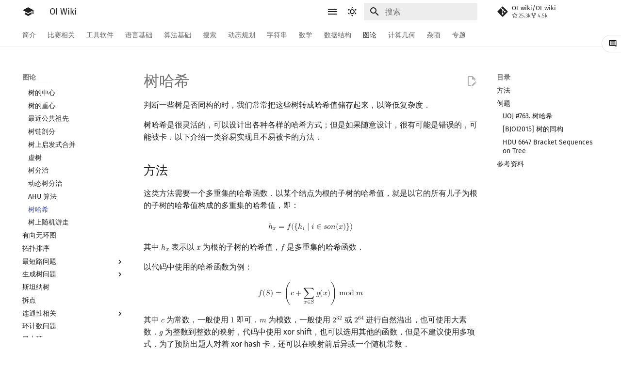

--- FILE ---
content_type: text/html
request_url: https://oiwiki.net/graph/tree-hash/
body_size: 27099
content:
<!doctype html><html class=no-js lang=zh-Hans><meta charset=utf-8><meta content=on http-equiv=x-dns-prefetch-control><link href=//oi-wiki.org rel=dns-prefetch><link href=//search.oi-wiki.org rel=dns-prefetch><link href=//api.github.com rel=dns-prefetch><link href=//www.google-analytics.com rel=dns-prefetch><meta content="width=device-width,initial-scale=1" name=viewport><meta content="OI Wiki 是一个编程竞赛知识整合站点，提供有趣又实用的编程竞赛知识以及其他有帮助的内容，帮助广大编程竞赛爱好者更快更深入地学习编程竞赛" name=description><meta content="OI Wiki Team" name=author><link href=/graph/tree-hash/ rel=canonical><link href=../tree-ahu/ rel=prev><link href=../tree-random-walk/ rel=next><link href=../../favicon.ico rel=icon><meta content="mkdocs-1.5.3, mkdocs-material-9.6.15" name=generator><title>树哈希 - OI Wiki</title><link href=../../assets/stylesheets/main.bd3167ff.min.css rel=stylesheet><link href=../../assets/stylesheets/palette.06af60db.min.css rel=stylesheet><link crossorigin href=https://fonts.gstatic.com rel=preconnect><link href="https://fonts.googleapis.com/css?family=Fira+Sans:300,300i,400,400i,700,700i%7CFira+Mono:400,400i,700,700i&display=fallback" rel=stylesheet><style>:root{--md-text-font:"Fira Sans";--md-code-font:"Fira Mono"}@font-face{font-family:Fira Sans;font-style:normal;font-weight:300;src:url(//lib.baomitu.com/fonts/fira-sans/fira-sans-300.eot);src:local(Fira Sans),local(FiraSans-Normal),url(//lib.baomitu.com/fonts/fira-sans/fira-sans-300.eot?#iefix)format("embedded-opentype"),url(//lib.baomitu.com/fonts/fira-sans/fira-sans-300.woff2)format("woff2"),url(//lib.baomitu.com/fonts/fira-sans/fira-sans-300.woff)format("woff"),url(//lib.baomitu.com/fonts/fira-sans/fira-sans-300.ttf)format("truetype"),url(//lib.baomitu.com/fonts/fira-sans/fira-sans-300.svg#FiraSans)format("svg")}@font-face{font-family:Fira Sans;font-style:normal;font-weight:regular;src:url(//lib.baomitu.com/fonts/fira-sans/fira-sans-regular.eot);src:local(Fira Sans),local(FiraSans-Normal),url(//lib.baomitu.com/fonts/fira-sans/fira-sans-regular.eot?#iefix)format("embedded-opentype"),url(//lib.baomitu.com/fonts/fira-sans/fira-sans-regular.woff2)format("woff2"),url(//lib.baomitu.com/fonts/fira-sans/fira-sans-regular.woff)format("woff"),url(//lib.baomitu.com/fonts/fira-sans/fira-sans-regular.ttf)format("truetype"),url(//lib.baomitu.com/fonts/fira-sans/fira-sans-regular.svg#FiraSans)format("svg")}@font-face{font-family:Fira Sans;font-style:italic;font-weight:regular;src:url(//lib.baomitu.com/fonts/fira-sans/fira-sans-italic.eot);src:local(Fira Sans),local(FiraSans-Italic),url(//lib.baomitu.com/fonts/fira-sans/fira-sans-italic.eot?#iefix)format("embedded-opentype"),url(//lib.baomitu.com/fonts/fira-sans/fira-sans-italic.woff2)format("woff2"),url(//lib.baomitu.com/fonts/fira-sans/fira-sans-italic.woff)format("woff"),url(//lib.baomitu.com/fonts/fira-sans/fira-sans-italic.ttf)format("truetype"),url(//lib.baomitu.com/fonts/fira-sans/fira-sans-italic.svg#FiraSans)format("svg")}@font-face{font-family:Fira Sans;font-style:normal;font-weight:700;src:url(//lib.baomitu.com/fonts/fira-sans/fira-sans-700.eot);src:local(Fira Sans),local(FiraSans-Normal),url(//lib.baomitu.com/fonts/fira-sans/fira-sans-700.eot?#iefix)format("embedded-opentype"),url(//lib.baomitu.com/fonts/fira-sans/fira-sans-700.woff2)format("woff2"),url(//lib.baomitu.com/fonts/fira-sans/fira-sans-700.woff)format("woff"),url(//lib.baomitu.com/fonts/fira-sans/fira-sans-700.ttf)format("truetype"),url(//lib.baomitu.com/fonts/fira-sans/fira-sans-700.svg#FiraSans)format("svg")}@font-face{font-family:Fira Mono;font-style:normal;font-weight:regular;src:url(//lib.baomitu.com/fonts/fira-mono/fira-mono-regular.eot);src:local(Fira Mono),local(FiraMono-Normal),url(//lib.baomitu.com/fonts/fira-mono/fira-mono-regular.eot?#iefix)format("embedded-opentype"),url(//lib.baomitu.com/fonts/fira-mono/fira-mono-regular.woff2)format("woff2"),url(//lib.baomitu.com/fonts/fira-mono/fira-mono-regular.woff)format("woff"),url(//lib.baomitu.com/fonts/fira-mono/fira-mono-regular.ttf)format("truetype"),url(//lib.baomitu.com/fonts/fira-mono/fira-mono-regular.svg#FiraMono)format("svg")}</style><link href="../../_static/css/extra.css?v=16" rel=stylesheet><link href="../../assets/stylesheets/oiwiki-feedback-sys-frontend.css?v=202763fcae134a48bc639c9f3cde9d46" rel=stylesheet><script>__md_scope=new URL("../..",location),__md_hash=e=>[...e].reduce(((e,_)=>(e<<5)-e+_.charCodeAt(0)),0),__md_get=(e,_=localStorage,t=__md_scope)=>JSON.parse(_.getItem(t.pathname+"."+e)),__md_set=(e,_,t=localStorage,a=__md_scope)=>{try{t.setItem(a.pathname+"."+e,JSON.stringify(_))}catch(e){}}</script><script id=__analytics>function __md_analytics(){function e(){dataLayer.push(arguments)}window.dataLayer=window.dataLayer||[],e("js",new Date),e("config","UA-124485594-1"),document.addEventListener("DOMContentLoaded",(function(){document.forms.search&&document.forms.search.query.addEventListener("blur",(function(){this.value&&e("event","search",{search_term:this.value})}));document$.subscribe((function(){var t=document.forms.feedback;if(void 0!==t)for(var a of t.querySelectorAll("[type=submit]"))a.addEventListener("click",(function(a){a.preventDefault();var n=document.location.pathname,d=this.getAttribute("data-md-value");e("event","feedback",{page:n,data:d}),t.firstElementChild.disabled=!0;var r=t.querySelector(".md-feedback__note [data-md-value='"+d+"']");r&&(r.hidden=!1)})),t.hidden=!1})),location$.subscribe((function(t){e("config","UA-124485594-1",{page_path:t.pathname})}))}));var t=document.createElement("script");t.async=!0,t.src="https://www.googletagmanager.com/gtag/js?id=UA-124485594-1",document.getElementById("__analytics").insertAdjacentElement("afterEnd",t)}</script><script>"undefined"!=typeof __md_analytics&&__md_analytics()</script><script src=../../assets/javascripts/toggle-sidebar.js></script><link href="../../assets/stylesheets/mathjax.css?hash=c2cd48770f4b1b85c52f44f0f1c277d7984c24a32d502d9735e33c786399d5e7" rel=stylesheet></head><body data-md-color-accent=red data-md-color-primary=white data-md-color-scheme=default dir=ltr><input autocomplete=off class=md-toggle data-md-toggle=drawer id=__drawer type=checkbox><input autocomplete=off class=md-toggle data-md-toggle=search id=__search type=checkbox><label class=md-overlay for=__drawer></label><div data-md-component=skip><a class=md-skip href=#方法> 跳转至 </a></div><div data-md-component=announce></div><header class=md-header data-md-component=header><nav class="md-header__inner md-grid" aria-label=页眉><a aria-label="OI Wiki" class="md-header__button md-logo" title="OI Wiki" data-md-component=logo href=../..> <svg viewbox="0 0 24 24" xmlns=http://www.w3.org/2000/svg><path d="M12 3 1 9l11 6 9-4.91V17h2V9M5 13.18v4L12 21l7-3.82v-4L12 17z"></path></svg> </a><label class="md-header__button md-icon" for=__drawer><svg viewbox="0 0 24 24" xmlns=http://www.w3.org/2000/svg><path d="M3 6h18v2H3zm0 5h18v2H3zm0 5h18v2H3z"></path></svg></label><div class=md-header__title data-md-component=header-title><div class=md-header__ellipsis><div class=md-header__topic><span class=md-ellipsis> OI Wiki </span></div><div class=md-header__topic data-md-component=header-topic><span class=md-ellipsis> 树哈希 </span></div></div></div><form class=md-header__option data-md-component=palette><input aria-label="Switch to dark mode" data-md-color-media="(prefers-color-scheme: light)" class=md-option data-md-color-accent=red data-md-color-primary=white data-md-color-scheme=default id=__palette_0 name=__palette type=radio><label class="md-header__button md-icon" title="Switch to dark mode" for=__palette_1 hidden><svg viewbox="0 0 24 24" xmlns=http://www.w3.org/2000/svg><path d="M12 7a5 5 0 0 1 5 5 5 5 0 0 1-5 5 5 5 0 0 1-5-5 5 5 0 0 1 5-5m0 2a3 3 0 0 0-3 3 3 3 0 0 0 3 3 3 3 0 0 0 3-3 3 3 0 0 0-3-3m0-7 2.39 3.42C13.65 5.15 12.84 5 12 5s-1.65.15-2.39.42zM3.34 7l4.16-.35A7.2 7.2 0 0 0 5.94 8.5c-.44.74-.69 1.5-.83 2.29zm.02 10 1.76-3.77a7.131 7.131 0 0 0 2.38 4.14zM20.65 7l-1.77 3.79a7.02 7.02 0 0 0-2.38-4.15zm-.01 10-4.14.36c.59-.51 1.12-1.14 1.54-1.86.42-.73.69-1.5.83-2.29zM12 22l-2.41-3.44c.74.27 1.55.44 2.41.44.82 0 1.63-.17 2.37-.44z"></path></svg></label><input aria-label="Switch to light mode" data-md-color-media="(prefers-color-scheme: dark)" class=md-option data-md-color-accent=blue data-md-color-primary=blue data-md-color-scheme=slate id=__palette_1 name=__palette type=radio><label class="md-header__button md-icon" title="Switch to light mode" for=__palette_0 hidden><svg viewbox="0 0 24 24" xmlns=http://www.w3.org/2000/svg><path d="m17.75 4.09-2.53 1.94.91 3.06-2.63-1.81-2.63 1.81.91-3.06-2.53-1.94L12.44 4l1.06-3 1.06 3zm3.5 6.91-1.64 1.25.59 1.98-1.7-1.17-1.7 1.17.59-1.98L15.75 11l2.06-.05L18.5 9l.69 1.95zm-2.28 4.95c.83-.08 1.72 1.1 1.19 1.85-.32.45-.66.87-1.08 1.27C15.17 23 8.84 23 4.94 19.07c-3.91-3.9-3.91-10.24 0-14.14.4-.4.82-.76 1.27-1.08.75-.53 1.93.36 1.85 1.19-.27 2.86.69 5.83 2.89 8.02a9.96 9.96 0 0 0 8.02 2.89m-1.64 2.02a12.08 12.08 0 0 1-7.8-3.47c-2.17-2.19-3.33-5-3.49-7.82-2.81 3.14-2.7 7.96.31 10.98 3.02 3.01 7.84 3.12 10.98.31"></path></svg></label></form><script>var palette=__md_get("__palette");if(palette&&palette.color){if("(prefers-color-scheme)"===palette.color.media){var media=matchMedia("(prefers-color-scheme: light)"),input=document.querySelector(media.matches?"[data-md-color-media='(prefers-color-scheme: light)']":"[data-md-color-media='(prefers-color-scheme: dark)']");palette.color.media=input.getAttribute("data-md-color-media"),palette.color.scheme=input.getAttribute("data-md-color-scheme"),palette.color.primary=input.getAttribute("data-md-color-primary"),palette.color.accent=input.getAttribute("data-md-color-accent")}for(var[key,value]of Object.entries(palette.color))document.body.setAttribute("data-md-color-"+key,value)}</script><label class="md-header__button md-icon" for=__search><svg viewbox="0 0 24 24" xmlns=http://www.w3.org/2000/svg><path d="M9.5 3A6.5 6.5 0 0 1 16 9.5c0 1.61-.59 3.09-1.56 4.23l.27.27h.79l5 5-1.5 1.5-5-5v-.79l-.27-.27A6.52 6.52 0 0 1 9.5 16 6.5 6.5 0 0 1 3 9.5 6.5 6.5 0 0 1 9.5 3m0 2C7 5 5 7 5 9.5S7 14 9.5 14 14 12 14 9.5 12 5 9.5 5"></path></svg></label><div class=md-search data-md-component=search role=dialog><label class=md-search__overlay for=__search></label><div class=md-search__inner role=search><form class=md-search__form name=search><input aria-label=搜索 autocapitalize=off autocomplete=off autocorrect=off class=md-search__input data-md-component=search-query name=query placeholder=搜索 required spellcheck=false><label class="md-search__icon md-icon" for=__search><svg viewbox="0 0 24 24" xmlns=http://www.w3.org/2000/svg><path d="M9.5 3A6.5 6.5 0 0 1 16 9.5c0 1.61-.59 3.09-1.56 4.23l.27.27h.79l5 5-1.5 1.5-5-5v-.79l-.27-.27A6.52 6.52 0 0 1 9.5 16 6.5 6.5 0 0 1 3 9.5 6.5 6.5 0 0 1 9.5 3m0 2C7 5 5 7 5 9.5S7 14 9.5 14 14 12 14 9.5 12 5 9.5 5"></path></svg> <svg viewbox="0 0 24 24" xmlns=http://www.w3.org/2000/svg><path d="M20 11v2H8l5.5 5.5-1.42 1.42L4.16 12l7.92-7.92L13.5 5.5 8 11z"></path></svg></label><nav aria-label=查找 class=md-search__options><button class="md-search__icon md-icon" aria-label=清空当前内容 tabindex=-1 title=清空当前内容 type=reset><svg viewbox="0 0 24 24" xmlns=http://www.w3.org/2000/svg><path d="M19 6.41 17.59 5 12 10.59 6.41 5 5 6.41 10.59 12 5 17.59 6.41 19 12 13.41 17.59 19 19 17.59 13.41 12z"></path></svg></button></nav></form><div class=md-search__output><div class=md-search__scrollwrap data-md-scrollfix tabindex=0><div class=md-search-result data-md-component=search-result><div class=md-search-result__meta>正在初始化搜索引擎</div><ol class=md-search-result__list role=presentation></ol></div></div></div></div></div><div class=md-header__source><a class=md-source data-md-component=source href=https://github.com/OI-wiki/OI-wiki target=_blank title=前往仓库> <div class="md-source__icon md-icon"><svg viewbox="0 0 448 512" xmlns=http://www.w3.org/2000/svg><path d="M439.55 236.05 244 40.45a28.87 28.87 0 0 0-40.81 0l-40.66 40.63 51.52 51.52c27.06-9.14 52.68 16.77 43.39 43.68l49.66 49.66c34.23-11.8 61.18 31 35.47 56.69-26.49 26.49-70.21-2.87-56-37.34L240.22 199v121.85c25.3 12.54 22.26 41.85 9.08 55a34.34 34.34 0 0 1-48.55 0c-17.57-17.6-11.07-46.91 11.25-56v-123c-20.8-8.51-24.6-30.74-18.64-45L142.57 101 8.45 235.14a28.86 28.86 0 0 0 0 40.81l195.61 195.6a28.86 28.86 0 0 0 40.8 0l194.69-194.69a28.86 28.86 0 0 0 0-40.81"></path></svg></div> <div class=md-source__repository>OI-wiki/OI-wiki</div> </a></div></nav></header><div class=md-container data-md-component=container><nav aria-label=标签 class=md-tabs data-md-component=tabs><div class=md-grid><ul class=md-tabs__list><li class=md-tabs__item><a class=md-tabs__link href=../..> 简介 </a></li><li class=md-tabs__item><a class=md-tabs__link href=../../contest/> 比赛相关 </a></li><li class=md-tabs__item><a class=md-tabs__link href=../../tools/> 工具软件 </a></li><li class=md-tabs__item><a class=md-tabs__link href=../../lang/> 语言基础 </a></li><li class=md-tabs__item><a class=md-tabs__link href=../../basic/> 算法基础 </a></li><li class=md-tabs__item><a class=md-tabs__link href=../../search/> 搜索 </a></li><li class=md-tabs__item><a class=md-tabs__link href=../../dp/> 动态规划 </a></li><li class=md-tabs__item><a class=md-tabs__link href=../../string/> 字符串 </a></li><li class=md-tabs__item><a class=md-tabs__link href=../../math/> 数学 </a></li><li class=md-tabs__item><a class=md-tabs__link href=../../ds/> 数据结构 </a></li><li class="md-tabs__item md-tabs__item--active"><a class=md-tabs__link href=../> 图论 </a></li><li class=md-tabs__item><a class=md-tabs__link href=../../geometry/> 计算几何 </a></li><li class=md-tabs__item><a class=md-tabs__link href=../../misc/> 杂项 </a></li><li class=md-tabs__item><a class=md-tabs__link href=../../topic/rmq/> 专题 </a></li></ul></div></nav><main class=md-main data-md-component=main><div class="md-main__inner md-grid"><div class="md-sidebar md-sidebar--primary" data-md-component=sidebar data-md-type=navigation><div class=md-sidebar__scrollwrap><div class=md-sidebar__inner><nav class="md-nav md-nav--primary md-nav--lifted" aria-label=导航栏 data-md-level=0><label class=md-nav__title for=__drawer><a aria-label="OI Wiki" class="md-nav__button md-logo" title="OI Wiki" data-md-component=logo href=../..> <svg viewbox="0 0 24 24" xmlns=http://www.w3.org/2000/svg><path d="M12 3 1 9l11 6 9-4.91V17h2V9M5 13.18v4L12 21l7-3.82v-4L12 17z"></path></svg> </a> OI Wiki</label><div class=md-nav__source><a class=md-source data-md-component=source href=https://github.com/OI-wiki/OI-wiki target=_blank title=前往仓库> <div class="md-source__icon md-icon"><svg viewbox="0 0 448 512" xmlns=http://www.w3.org/2000/svg><path d="M439.55 236.05 244 40.45a28.87 28.87 0 0 0-40.81 0l-40.66 40.63 51.52 51.52c27.06-9.14 52.68 16.77 43.39 43.68l49.66 49.66c34.23-11.8 61.18 31 35.47 56.69-26.49 26.49-70.21-2.87-56-37.34L240.22 199v121.85c25.3 12.54 22.26 41.85 9.08 55a34.34 34.34 0 0 1-48.55 0c-17.57-17.6-11.07-46.91 11.25-56v-123c-20.8-8.51-24.6-30.74-18.64-45L142.57 101 8.45 235.14a28.86 28.86 0 0 0 0 40.81l195.61 195.6a28.86 28.86 0 0 0 40.8 0l194.69-194.69a28.86 28.86 0 0 0 0-40.81"></path></svg></div> <div class=md-source__repository>OI-wiki/OI-wiki</div> </a></div><ul class=md-nav__list data-md-scrollfix><li class="md-nav__item md-nav__item--nested"><input class="md-nav__toggle md-toggle" id=__nav_1 type=checkbox> <label class=md-nav__link for=__nav_1 id=__nav_1_label tabindex=0><span class=md-ellipsis> 简介 </span> <span class="md-nav__icon md-icon"></span></label> <nav aria-expanded=false aria-labelledby=__nav_1_label class=md-nav data-md-level=1><label class=md-nav__title for=__nav_1><span class="md-nav__icon md-icon"></span> 简介</label><ul class=md-nav__list data-md-scrollfix><li class=md-nav__item><a class=md-nav__link href=../..> <span class=md-ellipsis> Getting Started </span> </a></li><li class=md-nav__item><a class=md-nav__link href=../../intro/about/> <span class=md-ellipsis> 关于本项目 </span> </a></li><li class=md-nav__item><a class=md-nav__link href=../../intro/htc/> <span class=md-ellipsis> 如何参与 </span> </a></li><li class=md-nav__item><a class=md-nav__link href=../../intro/what-oi-wiki-is-not/> <span class=md-ellipsis> OI Wiki 不是什么 </span> </a></li><li class=md-nav__item><a class=md-nav__link href=../../intro/format/> <span class=md-ellipsis> 格式手册 </span> </a></li><li class=md-nav__item><a class=md-nav__link href=../../intro/symbol/> <span class=md-ellipsis> 数学符号表 </span> </a></li><li class=md-nav__item><a class=md-nav__link href=../../intro/faq/> <span class=md-ellipsis> F.A.Q. </span> </a></li><li class=md-nav__item><a class=md-nav__link href=../../intro/mirrors/> <span class=md-ellipsis> 镜像站列表 </span> </a></li><li class=md-nav__item><a class=md-nav__link href=../../intro/thanks/> <span class=md-ellipsis> 致谢 </span> </a></li></ul></nav></li><li class="md-nav__item md-nav__item--nested"><input class="md-nav__toggle md-toggle" id=__nav_2 type=checkbox> <label class=md-nav__link for=__nav_2 id=__nav_2_label tabindex=0><span class=md-ellipsis> 比赛相关 </span> <span class="md-nav__icon md-icon"></span></label> <nav aria-expanded=false aria-labelledby=__nav_2_label class=md-nav data-md-level=1><label class=md-nav__title for=__nav_2><span class="md-nav__icon md-icon"></span> 比赛相关</label><ul class=md-nav__list data-md-scrollfix><li class=md-nav__item><a class=md-nav__link href=../../contest/> <span class=md-ellipsis> 比赛相关简介 </span> </a></li><li class="md-nav__item md-nav__item--nested"><input class="md-nav__toggle md-toggle" id=__nav_2_2 type=checkbox> <label class=md-nav__link for=__nav_2_2 id=__nav_2_2_label tabindex=0><span class=md-ellipsis> 赛事 </span> <span class="md-nav__icon md-icon"></span></label> <nav aria-expanded=false aria-labelledby=__nav_2_2_label class=md-nav data-md-level=2><label class=md-nav__title for=__nav_2_2><span class="md-nav__icon md-icon"></span> 赛事</label><ul class=md-nav__list data-md-scrollfix><li class=md-nav__item><a class=md-nav__link href=../../contest/oi/> <span class=md-ellipsis> OI 赛事与赛制 </span> </a></li><li class=md-nav__item><a class=md-nav__link href=../../contest/icpc/> <span class=md-ellipsis> ICPC/CCPC 赛事与赛制 </span> </a></li></ul></nav></li><li class="md-nav__item md-nav__item--nested"><input class="md-nav__toggle md-toggle" id=__nav_2_3 type=checkbox> <label class=md-nav__link for=__nav_2_3 id=__nav_2_3_label tabindex=0><span class=md-ellipsis> 题型 </span> <span class="md-nav__icon md-icon"></span></label> <nav aria-expanded=false aria-labelledby=__nav_2_3_label class=md-nav data-md-level=2><label class=md-nav__title for=__nav_2_3><span class="md-nav__icon md-icon"></span> 题型</label><ul class=md-nav__list data-md-scrollfix><li class=md-nav__item><a class=md-nav__link href=../../contest/problems/> <span class=md-ellipsis> 题型概述 </span> </a></li><li class=md-nav__item><a class=md-nav__link href=../../contest/interaction/> <span class=md-ellipsis> 交互题 </span> </a></li></ul></nav></li><li class=md-nav__item><a class=md-nav__link href=../../contest/roadmap/> <span class=md-ellipsis> 学习路线 </span> </a></li><li class=md-nav__item><a class=md-nav__link href=../../contest/resources/> <span class=md-ellipsis> 学习资源 </span> </a></li><li class="md-nav__item md-nav__item--nested"><input class="md-nav__toggle md-toggle" id=__nav_2_6 type=checkbox> <label class=md-nav__link for=__nav_2_6 id=__nav_2_6_label tabindex=0><span class=md-ellipsis> 技巧 </span> <span class="md-nav__icon md-icon"></span></label> <nav aria-expanded=false aria-labelledby=__nav_2_6_label class=md-nav data-md-level=2><label class=md-nav__title for=__nav_2_6><span class="md-nav__icon md-icon"></span> 技巧</label><ul class=md-nav__list data-md-scrollfix><li class=md-nav__item><a class=md-nav__link href=../../contest/io/> <span class=md-ellipsis> 读入、输出优化 </span> </a></li><li class=md-nav__item><a class=md-nav__link href=../../contest/dictionary/> <span class=md-ellipsis> 分段打表 </span> </a></li><li class=md-nav__item><a class=md-nav__link href=../../contest/common-mistakes/> <span class=md-ellipsis> 常见错误 </span> </a></li><li class=md-nav__item><a class=md-nav__link href=../../contest/common-tricks/> <span class=md-ellipsis> 常见技巧 </span> </a></li></ul></nav></li><li class=md-nav__item><a class=md-nav__link href=../../contest/problemsetting/> <span class=md-ellipsis> 出题 </span> </a></li></ul></nav></li><li class="md-nav__item md-nav__item--nested"><input class="md-nav__toggle md-toggle" id=__nav_3 type=checkbox> <label class=md-nav__link for=__nav_3 id=__nav_3_label tabindex=0><span class=md-ellipsis> 工具软件 </span> <span class="md-nav__icon md-icon"></span></label> <nav aria-expanded=false aria-labelledby=__nav_3_label class=md-nav data-md-level=1><label class=md-nav__title for=__nav_3><span class="md-nav__icon md-icon"></span> 工具软件</label><ul class=md-nav__list data-md-scrollfix><li class=md-nav__item><a class=md-nav__link href=../../tools/> <span class=md-ellipsis> 工具软件简介 </span> </a></li><li class="md-nav__item md-nav__item--nested"><input class="md-nav__toggle md-toggle" id=__nav_3_2 type=checkbox> <label class=md-nav__link for=__nav_3_2 id=__nav_3_2_label tabindex=0><span class=md-ellipsis> 代码编辑工具 </span> <span class="md-nav__icon md-icon"></span></label> <nav aria-expanded=false aria-labelledby=__nav_3_2_label class=md-nav data-md-level=2><label class=md-nav__title for=__nav_3_2><span class="md-nav__icon md-icon"></span> 代码编辑工具</label><ul class=md-nav__list data-md-scrollfix><li class=md-nav__item><a class=md-nav__link href=../../tools/editor/vim/> <span class=md-ellipsis> Vim </span> </a></li><li class=md-nav__item><a class=md-nav__link href=../../tools/editor/emacs/> <span class=md-ellipsis> Emacs </span> </a></li><li class=md-nav__item><a class=md-nav__link href=../../tools/editor/vscode/> <span class=md-ellipsis> VS Code </span> </a></li><li class=md-nav__item><a class=md-nav__link href=../../tools/editor/atom/> <span class=md-ellipsis> Atom </span> </a></li><li class=md-nav__item><a class=md-nav__link href=../../tools/editor/eclipse/> <span class=md-ellipsis> Eclipse </span> </a></li><li class=md-nav__item><a class=md-nav__link href=../../tools/editor/npp/> <span class=md-ellipsis> Notepad++ </span> </a></li><li class=md-nav__item><a class=md-nav__link href=../../tools/editor/kate/> <span class=md-ellipsis> Kate </span> </a></li><li class=md-nav__item><a class=md-nav__link href=../../tools/editor/devcpp/> <span class=md-ellipsis> Dev-C++ </span> </a></li><li class=md-nav__item><a class=md-nav__link href=../../tools/editor/clion/> <span class=md-ellipsis> CLion </span> </a></li><li class=md-nav__item><a class=md-nav__link href=../../tools/editor/geany/> <span class=md-ellipsis> Geany </span> </a></li><li class=md-nav__item><a class=md-nav__link href=../../tools/editor/xcode/> <span class=md-ellipsis> Xcode </span> </a></li><li class=md-nav__item><a class=md-nav__link href=../../tools/editor/guide/> <span class=md-ellipsis> GUIDE </span> </a></li><li class=md-nav__item><a class=md-nav__link href=../../tools/editor/sublime/> <span class=md-ellipsis> Sublime Text </span> </a></li><li class=md-nav__item><a class=md-nav__link href=../../tools/editor/cpeditor/> <span class=md-ellipsis> CP Editor </span> </a></li><li class=md-nav__item><a class=md-nav__link href=../../tools/editor/codeblocks/> <span class=md-ellipsis> Code::Blocks </span> </a></li></ul></nav></li><li class="md-nav__item md-nav__item--nested"><input class="md-nav__toggle md-toggle" id=__nav_3_3 type=checkbox> <label class=md-nav__link for=__nav_3_3 id=__nav_3_3_label tabindex=0><span class=md-ellipsis> 评测工具 </span> <span class="md-nav__icon md-icon"></span></label> <nav aria-expanded=false aria-labelledby=__nav_3_3_label class=md-nav data-md-level=2><label class=md-nav__title for=__nav_3_3><span class="md-nav__icon md-icon"></span> 评测工具</label><ul class=md-nav__list data-md-scrollfix><li class=md-nav__item><a class=md-nav__link href=../../tools/judger/> <span class=md-ellipsis> 评测工具简介 </span> </a></li><li class=md-nav__item><a class=md-nav__link href=../../tools/judger/arbiter/> <span class=md-ellipsis> Arbiter </span> </a></li><li class=md-nav__item><a class=md-nav__link href=../../tools/judger/cena/> <span class=md-ellipsis> Cena </span> </a></li><li class=md-nav__item><a class=md-nav__link href=../../tools/judger/ccr-plus/> <span class=md-ellipsis> CCR Plus </span> </a></li><li class=md-nav__item><a class=md-nav__link href=../../tools/judger/lemon/> <span class=md-ellipsis> Lemon </span> </a></li></ul></nav></li><li class=md-nav__item><a class=md-nav__link href=../../tools/cmd/> <span class=md-ellipsis> 命令行 </span> </a></li><li class=md-nav__item><a class=md-nav__link href=../../tools/compile-debug/> <span class=md-ellipsis> 命令行编译与调试 </span> </a></li><li class=md-nav__item><a class=md-nav__link href=../../tools/compiler/> <span class=md-ellipsis> 编译器 </span> </a></li><li class=md-nav__item><a class=md-nav__link href=../../tools/wsl/> <span class=md-ellipsis> WSL (Windows 10) </span> </a></li><li class=md-nav__item><a class=md-nav__link href=../../tools/special-judge/> <span class=md-ellipsis> Special Judge </span> </a></li><li class="md-nav__item md-nav__item--nested"><input class="md-nav__toggle md-toggle" id=__nav_3_9 type=checkbox> <label class=md-nav__link for=__nav_3_9 id=__nav_3_9_label tabindex=0><span class=md-ellipsis> Testlib </span> <span class="md-nav__icon md-icon"></span></label> <nav aria-expanded=false aria-labelledby=__nav_3_9_label class=md-nav data-md-level=2><label class=md-nav__title for=__nav_3_9><span class="md-nav__icon md-icon"></span> Testlib</label><ul class=md-nav__list data-md-scrollfix><li class=md-nav__item><a class=md-nav__link href=../../tools/testlib/> <span class=md-ellipsis> Testlib 简介 </span> </a></li><li class=md-nav__item><a class=md-nav__link href=../../tools/testlib/general/> <span class=md-ellipsis> 通用 </span> </a></li><li class=md-nav__item><a class=md-nav__link href=../../tools/testlib/generator/> <span class=md-ellipsis> Generator </span> </a></li><li class=md-nav__item><a class=md-nav__link href=../../tools/testlib/validator/> <span class=md-ellipsis> Validator </span> </a></li><li class=md-nav__item><a class=md-nav__link href=../../tools/testlib/interactor/> <span class=md-ellipsis> Interactor </span> </a></li><li class=md-nav__item><a class=md-nav__link href=../../tools/testlib/checker/> <span class=md-ellipsis> Checker </span> </a></li></ul></nav></li><li class=md-nav__item><a class=md-nav__link href=../../tools/polygon/> <span class=md-ellipsis> Polygon </span> </a></li><li class=md-nav__item><a class=md-nav__link href=../../tools/oj-tool/> <span class=md-ellipsis> OJ 工具 </span> </a></li><li class=md-nav__item><a class=md-nav__link href=../../tools/latex/> <span class=md-ellipsis> LaTeX 入门 </span> </a></li><li class=md-nav__item><a class=md-nav__link href=../../tools/git/> <span class=md-ellipsis> Git </span> </a></li></ul></nav></li><li class="md-nav__item md-nav__item--nested"><input class="md-nav__toggle md-toggle" id=__nav_4 type=checkbox> <label class=md-nav__link for=__nav_4 id=__nav_4_label tabindex=0><span class=md-ellipsis> 语言基础 </span> <span class="md-nav__icon md-icon"></span></label> <nav aria-expanded=false aria-labelledby=__nav_4_label class=md-nav data-md-level=1><label class=md-nav__title for=__nav_4><span class="md-nav__icon md-icon"></span> 语言基础</label><ul class=md-nav__list data-md-scrollfix><li class=md-nav__item><a class=md-nav__link href=../../lang/> <span class=md-ellipsis> 语言基础简介 </span> </a></li><li class="md-nav__item md-nav__item--nested"><input class="md-nav__toggle md-toggle" id=__nav_4_2 type=checkbox> <label class=md-nav__link for=__nav_4_2 id=__nav_4_2_label tabindex=0><span class=md-ellipsis> C++ 基础 </span> <span class="md-nav__icon md-icon"></span></label> <nav aria-expanded=false aria-labelledby=__nav_4_2_label class=md-nav data-md-level=2><label class=md-nav__title for=__nav_4_2><span class="md-nav__icon md-icon"></span> C++ 基础</label><ul class=md-nav__list data-md-scrollfix><li class=md-nav__item><a class=md-nav__link href=../../lang/helloworld/> <span class=md-ellipsis> Hello, World! </span> </a></li><li class=md-nav__item><a class=md-nav__link href=../../lang/basic/> <span class=md-ellipsis> C++ 语法基础 </span> </a></li><li class=md-nav__item><a class=md-nav__link href=../../lang/var/> <span class=md-ellipsis> 变量 </span> </a></li><li class=md-nav__item><a class=md-nav__link href=../../lang/op/> <span class=md-ellipsis> 运算 </span> </a></li><li class="md-nav__item md-nav__item--nested"><input class="md-nav__toggle md-toggle" id=__nav_4_2_5 type=checkbox> <label class=md-nav__link for=__nav_4_2_5 id=__nav_4_2_5_label tabindex=0><span class=md-ellipsis> 流程控制语句 </span> <span class="md-nav__icon md-icon"></span></label> <nav aria-expanded=false aria-labelledby=__nav_4_2_5_label class=md-nav data-md-level=3><label class=md-nav__title for=__nav_4_2_5><span class="md-nav__icon md-icon"></span> 流程控制语句</label><ul class=md-nav__list data-md-scrollfix><li class=md-nav__item><a class=md-nav__link href=../../lang/branch/> <span class=md-ellipsis> 分支 </span> </a></li><li class=md-nav__item><a class=md-nav__link href=../../lang/loop/> <span class=md-ellipsis> 循环 </span> </a></li></ul></nav></li><li class="md-nav__item md-nav__item--nested"><input class="md-nav__toggle md-toggle" id=__nav_4_2_6 type=checkbox> <label class=md-nav__link for=__nav_4_2_6 id=__nav_4_2_6_label tabindex=0><span class=md-ellipsis> 高级数据类型 </span> <span class="md-nav__icon md-icon"></span></label> <nav aria-expanded=false aria-labelledby=__nav_4_2_6_label class=md-nav data-md-level=3><label class=md-nav__title for=__nav_4_2_6><span class="md-nav__icon md-icon"></span> 高级数据类型</label><ul class=md-nav__list data-md-scrollfix><li class=md-nav__item><a class=md-nav__link href=../../lang/array/> <span class=md-ellipsis> 数组 </span> </a></li><li class=md-nav__item><a class=md-nav__link href=../../lang/struct/> <span class=md-ellipsis> 结构体 </span> </a></li><li class=md-nav__item><a class=md-nav__link href=../../lang/union/> <span class=md-ellipsis> 联合体 </span> </a></li><li class=md-nav__item><a class=md-nav__link href=../../lang/pointer/> <span class=md-ellipsis> 指针 </span> </a></li></ul></nav></li><li class=md-nav__item><a class=md-nav__link href=../../lang/func/> <span class=md-ellipsis> 函数 </span> </a></li><li class=md-nav__item><a class=md-nav__link href=../../lang/file-op/> <span class=md-ellipsis> 文件操作 </span> </a></li></ul></nav></li><li class="md-nav__item md-nav__item--nested"><input class="md-nav__toggle md-toggle" id=__nav_4_3 type=checkbox> <label class=md-nav__link for=__nav_4_3 id=__nav_4_3_label tabindex=0><span class=md-ellipsis> C++ 标准库 </span> <span class="md-nav__icon md-icon"></span></label> <nav aria-expanded=false aria-labelledby=__nav_4_3_label class=md-nav data-md-level=2><label class=md-nav__title for=__nav_4_3><span class="md-nav__icon md-icon"></span> C++ 标准库</label><ul class=md-nav__list data-md-scrollfix><li class=md-nav__item><a class=md-nav__link href=../../lang/csl/> <span class=md-ellipsis> C++ 标准库简介 </span> </a></li><li class="md-nav__item md-nav__item--nested"><input class="md-nav__toggle md-toggle" id=__nav_4_3_2 type=checkbox> <label class=md-nav__link for=__nav_4_3_2 id=__nav_4_3_2_label tabindex=0><span class=md-ellipsis> STL 容器 </span> <span class="md-nav__icon md-icon"></span></label> <nav aria-expanded=false aria-labelledby=__nav_4_3_2_label class=md-nav data-md-level=3><label class=md-nav__title for=__nav_4_3_2><span class="md-nav__icon md-icon"></span> STL 容器</label><ul class=md-nav__list data-md-scrollfix><li class=md-nav__item><a class=md-nav__link href=../../lang/csl/container/> <span class=md-ellipsis> STL 容器简介 </span> </a></li><li class=md-nav__item><a class=md-nav__link href=../../lang/csl/iterator/> <span class=md-ellipsis> 迭代器 </span> </a></li><li class=md-nav__item><a class=md-nav__link href=../../lang/csl/sequence-container/> <span class=md-ellipsis> 序列式容器 </span> </a></li><li class=md-nav__item><a class=md-nav__link href=../../lang/csl/associative-container/> <span class=md-ellipsis> 关联式容器 </span> </a></li><li class=md-nav__item><a class=md-nav__link href=../../lang/csl/unordered-container/> <span class=md-ellipsis> 无序关联式容器 </span> </a></li><li class=md-nav__item><a class=md-nav__link href=../../lang/csl/container-adapter/> <span class=md-ellipsis> 容器适配器 </span> </a></li></ul></nav></li><li class=md-nav__item><a class=md-nav__link href=../../lang/csl/algorithm/> <span class=md-ellipsis> STL 算法 </span> </a></li><li class=md-nav__item><a class=md-nav__link href=../../lang/csl/bitset/> <span class=md-ellipsis> bitset </span> </a></li><li class=md-nav__item><a class=md-nav__link href=../../lang/csl/string/> <span class=md-ellipsis> string </span> </a></li><li class=md-nav__item><a class=md-nav__link href=../../lang/csl/pair/> <span class=md-ellipsis> pair </span> </a></li></ul></nav></li><li class="md-nav__item md-nav__item--nested"><input class="md-nav__toggle md-toggle" id=__nav_4_4 type=checkbox> <label class=md-nav__link for=__nav_4_4 id=__nav_4_4_label tabindex=0><span class=md-ellipsis> C++ 进阶 </span> <span class="md-nav__icon md-icon"></span></label> <nav aria-expanded=false aria-labelledby=__nav_4_4_label class=md-nav data-md-level=2><label class=md-nav__title for=__nav_4_4><span class="md-nav__icon md-icon"></span> C++ 进阶</label><ul class=md-nav__list data-md-scrollfix><li class=md-nav__item><a class=md-nav__link href=../../lang/class/> <span class=md-ellipsis> 类 </span> </a></li><li class=md-nav__item><a class=md-nav__link href=../../lang/namespace/> <span class=md-ellipsis> 命名空间 </span> </a></li><li class=md-nav__item><a class=md-nav__link href=../../lang/value-category/> <span class=md-ellipsis> 值类别 </span> </a></li><li class=md-nav__item><a class=md-nav__link href=../../lang/op-overload/> <span class=md-ellipsis> 重载运算符 </span> </a></li><li class=md-nav__item><a class=md-nav__link href=../../lang/reference/> <span class=md-ellipsis> 引用 </span> </a></li><li class=md-nav__item><a class=md-nav__link href=../../lang/const/> <span class=md-ellipsis> 常量 </span> </a></li><li class=md-nav__item><a class=md-nav__link href=../../lang/new/> <span class=md-ellipsis> 新版 C++ 特性 </span> </a></li><li class=md-nav__item><a class=md-nav__link href=../../lang/lambda/> <span class=md-ellipsis> Lambda 表达式 </span> </a></li><li class="md-nav__item md-nav__item--nested"><input class="md-nav__toggle md-toggle" id=__nav_4_4_9 type=checkbox> <label class=md-nav__link for=__nav_4_4_9 id=__nav_4_4_9_label tabindex=0><span class=md-ellipsis> pb_ds </span> <span class="md-nav__icon md-icon"></span></label> <nav aria-expanded=false aria-labelledby=__nav_4_4_9_label class=md-nav data-md-level=3><label class=md-nav__title for=__nav_4_4_9><span class="md-nav__icon md-icon"></span> pb_ds</label><ul class=md-nav__list data-md-scrollfix><li class=md-nav__item><a class=md-nav__link href=../../lang/pb-ds/> <span class=md-ellipsis> pb_ds 简介 </span> </a></li><li class=md-nav__item><a class=md-nav__link href=../../lang/pb-ds/pq/> <span class=md-ellipsis> 堆 </span> </a></li><li class=md-nav__item><a class=md-nav__link href=../../lang/pb-ds/tree/> <span class=md-ellipsis> 平衡树 </span> </a></li></ul></nav></li><li class=md-nav__item><a class=md-nav__link href=../../lang/optimizations/> <span class=md-ellipsis> 编译优化 </span> </a></li></ul></nav></li><li class=md-nav__item><a class=md-nav__link href=../../lang/cpp-other-langs/> <span class=md-ellipsis> C++ 与其他常用语言的区别 </span> </a></li><li class=md-nav__item><a class=md-nav__link href=../../lang/pas-cpp/> <span class=md-ellipsis> Pascal 转 C++ 急救 </span> </a></li><li class=md-nav__item><a class=md-nav__link href=../../lang/python/> <span class=md-ellipsis> Python 速成 </span> </a></li><li class=md-nav__item><a class=md-nav__link href=../../lang/java/> <span class=md-ellipsis> Java 速成 </span> </a></li><li class=md-nav__item><a class=md-nav__link href=../../lang/java-pro/> <span class=md-ellipsis> Java 进阶 </span> </a></li></ul></nav></li><li class="md-nav__item md-nav__item--nested"><input class="md-nav__toggle md-toggle" id=__nav_5 type=checkbox> <label class=md-nav__link for=__nav_5 id=__nav_5_label tabindex=0><span class=md-ellipsis> 算法基础 </span> <span class="md-nav__icon md-icon"></span></label> <nav aria-expanded=false aria-labelledby=__nav_5_label class=md-nav data-md-level=1><label class=md-nav__title for=__nav_5><span class="md-nav__icon md-icon"></span> 算法基础</label><ul class=md-nav__list data-md-scrollfix><li class=md-nav__item><a class=md-nav__link href=../../basic/> <span class=md-ellipsis> 算法基础简介 </span> </a></li><li class="md-nav__item md-nav__item--nested"><input class="md-nav__toggle md-toggle" id=__nav_5_2 type=checkbox> <label class=md-nav__link for=__nav_5_2 id=__nav_5_2_label tabindex=0><span class=md-ellipsis> 复杂度 </span> <span class="md-nav__icon md-icon"></span></label> <nav aria-expanded=false aria-labelledby=__nav_5_2_label class=md-nav data-md-level=2><label class=md-nav__title for=__nav_5_2><span class="md-nav__icon md-icon"></span> 复杂度</label><ul class=md-nav__list data-md-scrollfix><li class=md-nav__item><a class=md-nav__link href=../../basic/complexity/> <span class=md-ellipsis> 复杂度简介 </span> </a></li><li class=md-nav__item><a class=md-nav__link href=../../basic/amortized-analysis/> <span class=md-ellipsis> 均摊复杂度 </span> </a></li></ul></nav></li><li class=md-nav__item><a class=md-nav__link href=../../basic/enumerate/> <span class=md-ellipsis> 枚举 </span> </a></li><li class=md-nav__item><a class=md-nav__link href=../../basic/simulate/> <span class=md-ellipsis> 模拟 </span> </a></li><li class=md-nav__item><a class=md-nav__link href=../../basic/divide-and-conquer/> <span class=md-ellipsis> 递归 & 分治 </span> </a></li><li class=md-nav__item><a class=md-nav__link href=../../basic/greedy/> <span class=md-ellipsis> 贪心 </span> </a></li><li class="md-nav__item md-nav__item--nested"><input class="md-nav__toggle md-toggle" id=__nav_5_7 type=checkbox> <label class=md-nav__link for=__nav_5_7 id=__nav_5_7_label tabindex=0><span class=md-ellipsis> 排序 </span> <span class="md-nav__icon md-icon"></span></label> <nav aria-expanded=false aria-labelledby=__nav_5_7_label class=md-nav data-md-level=2><label class=md-nav__title for=__nav_5_7><span class="md-nav__icon md-icon"></span> 排序</label><ul class=md-nav__list data-md-scrollfix><li class=md-nav__item><a class=md-nav__link href=../../basic/sort-intro/> <span class=md-ellipsis> 排序简介 </span> </a></li><li class=md-nav__item><a class=md-nav__link href=../../basic/selection-sort/> <span class=md-ellipsis> 选择排序 </span> </a></li><li class=md-nav__item><a class=md-nav__link href=../../basic/bubble-sort/> <span class=md-ellipsis> 冒泡排序 </span> </a></li><li class=md-nav__item><a class=md-nav__link href=../../basic/insertion-sort/> <span class=md-ellipsis> 插入排序 </span> </a></li><li class=md-nav__item><a class=md-nav__link href=../../basic/counting-sort/> <span class=md-ellipsis> 计数排序 </span> </a></li><li class=md-nav__item><a class=md-nav__link href=../../basic/radix-sort/> <span class=md-ellipsis> 基数排序 </span> </a></li><li class=md-nav__item><a class=md-nav__link href=../../basic/quick-sort/> <span class=md-ellipsis> 快速排序 </span> </a></li><li class=md-nav__item><a class=md-nav__link href=../../basic/merge-sort/> <span class=md-ellipsis> 归并排序 </span> </a></li><li class=md-nav__item><a class=md-nav__link href=../../basic/heap-sort/> <span class=md-ellipsis> 堆排序 </span> </a></li><li class=md-nav__item><a class=md-nav__link href=../../basic/bucket-sort/> <span class=md-ellipsis> 桶排序 </span> </a></li><li class=md-nav__item><a class=md-nav__link href=../../basic/shell-sort/> <span class=md-ellipsis> 希尔排序 </span> </a></li><li class=md-nav__item><a class=md-nav__link href=../../basic/tournament-sort/> <span class=md-ellipsis> 锦标赛排序 </span> </a></li><li class=md-nav__item><a class=md-nav__link href=../../basic/tim-sort/> <span class=md-ellipsis> Tim 排序 </span> </a></li><li class=md-nav__item><a class=md-nav__link href=../../basic/stl-sort/> <span class=md-ellipsis> 排序相关 STL </span> </a></li><li class=md-nav__item><a class=md-nav__link href=../../basic/use-of-sort/> <span class=md-ellipsis> 排序应用 </span> </a></li></ul></nav></li><li class=md-nav__item><a class=md-nav__link href=../../basic/prefix-sum/> <span class=md-ellipsis> 前缀和 & 差分 </span> </a></li><li class=md-nav__item><a class=md-nav__link href=../../basic/binary/> <span class=md-ellipsis> 二分 </span> </a></li><li class=md-nav__item><a class=md-nav__link href=../../basic/binary-lifting/> <span class=md-ellipsis> 倍增 </span> </a></li><li class=md-nav__item><a class=md-nav__link href=../../basic/construction/> <span class=md-ellipsis> 构造 </span> </a></li></ul></nav></li><li class="md-nav__item md-nav__item--nested"><input class="md-nav__toggle md-toggle" id=__nav_6 type=checkbox> <label class=md-nav__link for=__nav_6 id=__nav_6_label tabindex=0><span class=md-ellipsis> 搜索 </span> <span class="md-nav__icon md-icon"></span></label> <nav aria-expanded=false aria-labelledby=__nav_6_label class=md-nav data-md-level=1><label class=md-nav__title for=__nav_6><span class="md-nav__icon md-icon"></span> 搜索</label><ul class=md-nav__list data-md-scrollfix><li class=md-nav__item><a class=md-nav__link href=../../search/> <span class=md-ellipsis> 搜索部分简介 </span> </a></li><li class=md-nav__item><a class=md-nav__link href=../../search/dfs/> <span class=md-ellipsis> DFS（搜索） </span> </a></li><li class=md-nav__item><a class=md-nav__link href=../../search/bfs/> <span class=md-ellipsis> BFS（搜索） </span> </a></li><li class=md-nav__item><a class=md-nav__link href=../../search/bidirectional/> <span class=md-ellipsis> 双向搜索 </span> </a></li><li class=md-nav__item><a class=md-nav__link href=../../search/heuristic/> <span class=md-ellipsis> 启发式搜索 </span> </a></li><li class=md-nav__item><a class=md-nav__link href=../../search/astar/> <span class=md-ellipsis> A* </span> </a></li><li class=md-nav__item><a class=md-nav__link href=../../search/iterative/> <span class=md-ellipsis> 迭代加深搜索 </span> </a></li><li class=md-nav__item><a class=md-nav__link href=../../search/idastar/> <span class=md-ellipsis> IDA* </span> </a></li><li class=md-nav__item><a class=md-nav__link href=../../search/backtracking/> <span class=md-ellipsis> 回溯法 </span> </a></li><li class=md-nav__item><a class=md-nav__link href=../../search/dlx/> <span class=md-ellipsis> Dancing Links </span> </a></li><li class=md-nav__item><a class=md-nav__link href=../../search/alpha-beta/> <span class=md-ellipsis> Alpha–Beta 剪枝 </span> </a></li><li class=md-nav__item><a class=md-nav__link href=../../search/opt/> <span class=md-ellipsis> 优化 </span> </a></li></ul></nav></li><li class="md-nav__item md-nav__item--nested"><input class="md-nav__toggle md-toggle" id=__nav_7 type=checkbox> <label class=md-nav__link for=__nav_7 id=__nav_7_label tabindex=0><span class=md-ellipsis> 动态规划 </span> <span class="md-nav__icon md-icon"></span></label> <nav aria-expanded=false aria-labelledby=__nav_7_label class=md-nav data-md-level=1><label class=md-nav__title for=__nav_7><span class="md-nav__icon md-icon"></span> 动态规划</label><ul class=md-nav__list data-md-scrollfix><li class=md-nav__item><a class=md-nav__link href=../../dp/> <span class=md-ellipsis> 动态规划部分简介 </span> </a></li><li class=md-nav__item><a class=md-nav__link href=../../dp/basic/> <span class=md-ellipsis> 动态规划基础 </span> </a></li><li class=md-nav__item><a class=md-nav__link href=../../dp/memo/> <span class=md-ellipsis> 记忆化搜索 </span> </a></li><li class=md-nav__item><a class=md-nav__link href=../../dp/knapsack/> <span class=md-ellipsis> 背包 DP </span> </a></li><li class=md-nav__item><a class=md-nav__link href=../../dp/interval/> <span class=md-ellipsis> 区间 DP </span> </a></li><li class=md-nav__item><a class=md-nav__link href=../../dp/dag/> <span class=md-ellipsis> DAG 上的 DP </span> </a></li><li class=md-nav__item><a class=md-nav__link href=../../dp/tree/> <span class=md-ellipsis> 树形 DP </span> </a></li><li class=md-nav__item><a class=md-nav__link href=../../dp/state/> <span class=md-ellipsis> 状压 DP </span> </a></li><li class=md-nav__item><a class=md-nav__link href=../../dp/number/> <span class=md-ellipsis> 数位 DP </span> </a></li><li class=md-nav__item><a class=md-nav__link href=../../dp/plug/> <span class=md-ellipsis> 插头 DP </span> </a></li><li class=md-nav__item><a class=md-nav__link href=../../dp/count/> <span class=md-ellipsis> 计数 DP </span> </a></li><li class=md-nav__item><a class=md-nav__link href=../../dp/dynamic/> <span class=md-ellipsis> 动态 DP </span> </a></li><li class=md-nav__item><a class=md-nav__link href=../../dp/probability/> <span class=md-ellipsis> 概率 DP </span> </a></li><li class=md-nav__item><a class=md-nav__link href=../../dp/dp-of-dp/> <span class=md-ellipsis> DP 套 DP </span> </a></li><li class="md-nav__item md-nav__item--nested"><input class="md-nav__toggle md-toggle" id=__nav_7_15 type=checkbox> <label class=md-nav__link for=__nav_7_15 id=__nav_7_15_label tabindex=0><span class=md-ellipsis> DP 优化 </span> <span class="md-nav__icon md-icon"></span></label> <nav aria-expanded=false aria-labelledby=__nav_7_15_label class=md-nav data-md-level=2><label class=md-nav__title for=__nav_7_15><span class="md-nav__icon md-icon"></span> DP 优化</label><ul class=md-nav__list data-md-scrollfix><li class=md-nav__item><a class=md-nav__link href=../../dp/opt/dp-opt/> <span class=md-ellipsis> DP 优化简介 </span> </a></li><li class=md-nav__item><a class=md-nav__link href=../../dp/opt/monotonous-queue-stack/> <span class=md-ellipsis> 单调队列/单调栈优化 </span> </a></li><li class=md-nav__item><a class=md-nav__link href=../../dp/opt/slope/> <span class=md-ellipsis> 斜率优化 </span> </a></li><li class=md-nav__item><a class=md-nav__link href=../../dp/opt/quadrangle/> <span class=md-ellipsis> 四边形不等式优化 </span> </a></li><li class=md-nav__item><a class=md-nav__link href=../../dp/opt/slope-trick/> <span class=md-ellipsis> Slope Trick 优化 </span> </a></li><li class=md-nav__item><a class=md-nav__link href=../../dp/opt/wqs-binary-search/> <span class=md-ellipsis> WQS 二分 </span> </a></li><li class=md-nav__item><a class=md-nav__link href=../../dp/opt/state/> <span class=md-ellipsis> 状态设计优化 </span> </a></li></ul></nav></li><li class=md-nav__item><a class=md-nav__link href=../../dp/misc/> <span class=md-ellipsis> 其它 DP 方法 </span> </a></li></ul></nav></li><li class="md-nav__item md-nav__item--nested"><input class="md-nav__toggle md-toggle" id=__nav_8 type=checkbox> <label class=md-nav__link for=__nav_8 id=__nav_8_label tabindex=0><span class=md-ellipsis> 字符串 </span> <span class="md-nav__icon md-icon"></span></label> <nav aria-expanded=false aria-labelledby=__nav_8_label class=md-nav data-md-level=1><label class=md-nav__title for=__nav_8><span class="md-nav__icon md-icon"></span> 字符串</label><ul class=md-nav__list data-md-scrollfix><li class=md-nav__item><a class=md-nav__link href=../../string/> <span class=md-ellipsis> 字符串部分简介 </span> </a></li><li class=md-nav__item><a class=md-nav__link href=../../string/basic/> <span class=md-ellipsis> 字符串基础 </span> </a></li><li class=md-nav__item><a class=md-nav__link href=../../string/lib-func/> <span class=md-ellipsis> 标准库 </span> </a></li><li class=md-nav__item><a class=md-nav__link href=../../string/match/> <span class=md-ellipsis> 字符串匹配 </span> </a></li><li class=md-nav__item><a class=md-nav__link href=../../string/hash/> <span class=md-ellipsis> 字符串哈希 </span> </a></li><li class=md-nav__item><a class=md-nav__link href=../../string/trie/> <span class=md-ellipsis> 字典树 (Trie) </span> </a></li><li class=md-nav__item><a class=md-nav__link href=../../string/kmp/> <span class=md-ellipsis> 前缀函数与 KMP 算法 </span> </a></li><li class=md-nav__item><a class=md-nav__link href=../../string/bm/> <span class=md-ellipsis> Boyer–Moore 算法 </span> </a></li><li class=md-nav__item><a class=md-nav__link href=../../string/z-func/> <span class=md-ellipsis> Z 函数（扩展 KMP） </span> </a></li><li class=md-nav__item><a class=md-nav__link href=../../string/ac-automaton/> <span class=md-ellipsis> AC 自动机 </span> </a></li><li class="md-nav__item md-nav__item--nested"><input class="md-nav__toggle md-toggle" id=__nav_8_11 type=checkbox> <label class=md-nav__link for=__nav_8_11 id=__nav_8_11_label tabindex=0><span class=md-ellipsis> 后缀数组 (SA) </span> <span class="md-nav__icon md-icon"></span></label> <nav aria-expanded=false aria-labelledby=__nav_8_11_label class=md-nav data-md-level=2><label class=md-nav__title for=__nav_8_11><span class="md-nav__icon md-icon"></span> 后缀数组 (SA)</label><ul class=md-nav__list data-md-scrollfix><li class=md-nav__item><a class=md-nav__link href=../../string/sa/> <span class=md-ellipsis> 后缀数组简介 </span> </a></li><li class=md-nav__item><a class=md-nav__link href=../../string/sa-optimal-inplace/> <span class=md-ellipsis> 最优原地后缀排序算法 </span> </a></li></ul></nav></li><li class=md-nav__item><a class=md-nav__link href=../../string/sam/> <span class=md-ellipsis> 后缀自动机 (SAM) </span> </a></li><li class=md-nav__item><a class=md-nav__link href=../../string/suffix-bst/> <span class=md-ellipsis> 后缀平衡树 </span> </a></li><li class=md-nav__item><a class=md-nav__link href=../../string/general-sam/> <span class=md-ellipsis> 广义后缀自动机 </span> </a></li><li class=md-nav__item><a class=md-nav__link href=../../string/suffix-tree/> <span class=md-ellipsis> 后缀树 </span> </a></li><li class=md-nav__item><a class=md-nav__link href=../../string/manacher/> <span class=md-ellipsis> Manacher </span> </a></li><li class=md-nav__item><a class=md-nav__link href=../../string/pam/> <span class=md-ellipsis> 回文树 </span> </a></li><li class=md-nav__item><a class=md-nav__link href=../../string/seq-automaton/> <span class=md-ellipsis> 序列自动机 </span> </a></li><li class=md-nav__item><a class=md-nav__link href=../../string/minimal-string/> <span class=md-ellipsis> 最小表示法 </span> </a></li><li class=md-nav__item><a class=md-nav__link href=../../string/lyndon/> <span class=md-ellipsis> Lyndon 分解 </span> </a></li><li class=md-nav__item><a class=md-nav__link href=../../string/main-lorentz/> <span class=md-ellipsis> Main–Lorentz 算法 </span> </a></li></ul></nav></li><li class="md-nav__item md-nav__item--nested"><input class="md-nav__toggle md-toggle" id=__nav_9 type=checkbox> <label class=md-nav__link for=__nav_9 id=__nav_9_label tabindex=0><span class=md-ellipsis> 数学 </span> <span class="md-nav__icon md-icon"></span></label> <nav aria-expanded=false aria-labelledby=__nav_9_label class=md-nav data-md-level=1><label class=md-nav__title for=__nav_9><span class="md-nav__icon md-icon"></span> 数学</label><ul class=md-nav__list data-md-scrollfix><li class=md-nav__item><a class=md-nav__link href=../../math/> <span class=md-ellipsis> 数学部分简介 </span> </a></li><li class=md-nav__item><a class=md-nav__link href=../../math/base/> <span class=md-ellipsis> 进位制 </span> </a></li><li class=md-nav__item><a class=md-nav__link href=../../math/bit/> <span class=md-ellipsis> 位运算 </span> </a></li><li class=md-nav__item><a class=md-nav__link href=../../math/binary-set/> <span class=md-ellipsis> 二进制集合操作 </span> </a></li><li class=md-nav__item><a class=md-nav__link href=../../math/balanced-ternary/> <span class=md-ellipsis> 平衡三进制 </span> </a></li><li class=md-nav__item><a class=md-nav__link href=../../math/bignum/> <span class=md-ellipsis> 高精度计算 </span> </a></li><li class=md-nav__item><a class=md-nav__link href=../../math/binary-exponentiation/> <span class=md-ellipsis> 快速幂 </span> </a></li><li class=md-nav__item><a class=md-nav__link href=../../math/permutation/> <span class=md-ellipsis> 置换和排列 </span> </a></li><li class=md-nav__item><a class=md-nav__link href=../../math/coordinate/> <span class=md-ellipsis> 弧度制与坐标系 </span> </a></li><li class=md-nav__item><a class=md-nav__link href=../../math/complex/> <span class=md-ellipsis> 复数 </span> </a></li><li class="md-nav__item md-nav__item--nested"><input class="md-nav__toggle md-toggle" id=__nav_9_11 type=checkbox> <label class=md-nav__link for=__nav_9_11 id=__nav_9_11_label tabindex=0><span class=md-ellipsis> 数论 </span> <span class="md-nav__icon md-icon"></span></label> <nav aria-expanded=false aria-labelledby=__nav_9_11_label class=md-nav data-md-level=2><label class=md-nav__title for=__nav_9_11><span class="md-nav__icon md-icon"></span> 数论</label><ul class=md-nav__list data-md-scrollfix><li class=md-nav__item><a class=md-nav__link href=../../math/number-theory/basic/> <span class=md-ellipsis> 数论基础 </span> </a></li><li class=md-nav__item><a class=md-nav__link href=../../math/number-theory/mod-arithmetic/> <span class=md-ellipsis> 模算术简介 </span> </a></li><li class=md-nav__item><a class=md-nav__link href=../../math/number-theory/prime/> <span class=md-ellipsis> 素数 </span> </a></li><li class=md-nav__item><a class=md-nav__link href=../../math/number-theory/gcd/> <span class=md-ellipsis> 最大公约数 </span> </a></li><li class=md-nav__item><a class=md-nav__link href=../../math/number-theory/euler-totient/> <span class=md-ellipsis> 欧拉函数 </span> </a></li><li class=md-nav__item><a class=md-nav__link href=../../math/number-theory/sieve/> <span class=md-ellipsis> 筛法 </span> </a></li><li class=md-nav__item><a class=md-nav__link href=../../math/number-theory/pollard-rho/> <span class=md-ellipsis> 分解质因数 </span> </a></li><li class=md-nav__item><a class=md-nav__link href=../../math/number-theory/bezouts/> <span class=md-ellipsis> 裴蜀定理 & 一次不定方程 </span> </a></li><li class=md-nav__item><a class=md-nav__link href=../../math/number-theory/fermat/> <span class=md-ellipsis> 费马小定理 & 欧拉定理 </span> </a></li><li class=md-nav__item><a class=md-nav__link href=../../math/number-theory/inverse/> <span class=md-ellipsis> 模逆元 </span> </a></li><li class=md-nav__item><a class=md-nav__link href=../../math/number-theory/linear-equation/> <span class=md-ellipsis> 线性同余方程 </span> </a></li><li class=md-nav__item><a class=md-nav__link href=../../math/number-theory/crt/> <span class=md-ellipsis> 中国剩余定理 </span> </a></li><li class=md-nav__item><a class=md-nav__link href=../../math/number-theory/lift-the-exponent/> <span class=md-ellipsis> 升幂引理 </span> </a></li><li class=md-nav__item><a class=md-nav__link href=../../math/number-theory/factorial/> <span class=md-ellipsis> 阶乘取模 </span> </a></li><li class=md-nav__item><a class=md-nav__link href=../../math/number-theory/lucas/> <span class=md-ellipsis> 卢卡斯定理 </span> </a></li><li class=md-nav__item><a class=md-nav__link href=../../math/number-theory/congruence-equation/> <span class=md-ellipsis> 同余方程 </span> </a></li><li class=md-nav__item><a class=md-nav__link href=../../math/number-theory/quad-residue/> <span class=md-ellipsis> 二次剩余 </span> </a></li><li class=md-nav__item><a class=md-nav__link href=../../math/number-theory/primitive-root/> <span class=md-ellipsis> 阶 & 原根 </span> </a></li><li class=md-nav__item><a class=md-nav__link href=../../math/number-theory/discrete-logarithm/> <span class=md-ellipsis> 离散对数 </span> </a></li><li class=md-nav__item><a class=md-nav__link href=../../math/number-theory/residue/> <span class=md-ellipsis> 高次剩余 & 单位根 </span> </a></li><li class=md-nav__item><a class=md-nav__link href=../../math/number-theory/sqrt-decomposition/> <span class=md-ellipsis> 数论分块 </span> </a></li><li class=md-nav__item><a class=md-nav__link href=../../math/number-theory/dirichlet/> <span class=md-ellipsis> 狄利克雷卷积 </span> </a></li><li class=md-nav__item><a class=md-nav__link href=../../math/number-theory/mobius/> <span class=md-ellipsis> 莫比乌斯反演 </span> </a></li><li class=md-nav__item><a class=md-nav__link href=../../math/number-theory/du/> <span class=md-ellipsis> 杜教筛 </span> </a></li><li class=md-nav__item><a class=md-nav__link href=../../math/number-theory/powerful-number/> <span class=md-ellipsis> Powerful Number 筛 </span> </a></li><li class=md-nav__item><a class=md-nav__link href=../../math/number-theory/min-25/> <span class=md-ellipsis> Min_25 筛 </span> </a></li><li class=md-nav__item><a class=md-nav__link href=../../math/number-theory/zhou/> <span class=md-ellipsis> 洲阁筛 </span> </a></li><li class=md-nav__item><a class=md-nav__link href=../../math/number-theory/euclidean/> <span class=md-ellipsis> 类欧几里德算法 </span> </a></li><li class=md-nav__item><a class=md-nav__link href=../../math/number-theory/meissel-lehmer/> <span class=md-ellipsis> Meissel–Lehmer 算法 </span> </a></li><li class=md-nav__item><a class=md-nav__link href=../../math/number-theory/continued-fraction/> <span class=md-ellipsis> 连分数 </span> </a></li><li class=md-nav__item><a class=md-nav__link href=../../math/number-theory/stern-brocot/> <span class=md-ellipsis> Stern–Brocot 树与 Farey 序列 </span> </a></li><li class=md-nav__item><a class=md-nav__link href=../../math/number-theory/quadratic/> <span class=md-ellipsis> 二次域 </span> </a></li><li class=md-nav__item><a class=md-nav__link href=../../math/number-theory/pell-equation/> <span class=md-ellipsis> Pell 方程 </span> </a></li></ul></nav></li><li class="md-nav__item md-nav__item--nested"><input class="md-nav__toggle md-toggle" id=__nav_9_12 type=checkbox> <label class=md-nav__link for=__nav_9_12 id=__nav_9_12_label tabindex=0><span class=md-ellipsis> 多项式与生成函数 </span> <span class="md-nav__icon md-icon"></span></label> <nav aria-expanded=false aria-labelledby=__nav_9_12_label class=md-nav data-md-level=2><label class=md-nav__title for=__nav_9_12><span class="md-nav__icon md-icon"></span> 多项式与生成函数</label><ul class=md-nav__list data-md-scrollfix><li class=md-nav__item><a class=md-nav__link href=../../math/poly/intro/> <span class=md-ellipsis> 多项式与生成函数简介 </span> </a></li><li class=md-nav__item><a class=md-nav__link href=../../math/poly/fundamental/> <span class=md-ellipsis> 代数基本定理 </span> </a></li><li class=md-nav__item><a class=md-nav__link href=../../math/poly/fft/> <span class=md-ellipsis> 快速傅里叶变换 </span> </a></li><li class=md-nav__item><a class=md-nav__link href=../../math/poly/ntt/> <span class=md-ellipsis> 快速数论变换 </span> </a></li><li class=md-nav__item><a class=md-nav__link href=../../math/poly/fwt/> <span class=md-ellipsis> 快速沃尔什变换 </span> </a></li><li class=md-nav__item><a class=md-nav__link href=../../math/poly/czt/> <span class=md-ellipsis> Chirp Z 变换 </span> </a></li><li class=md-nav__item><a class=md-nav__link href=../../math/poly/newton/> <span class=md-ellipsis> 多项式牛顿迭代 </span> </a></li><li class=md-nav__item><a class=md-nav__link href=../../math/poly/multipoint-eval-interpolation/> <span class=md-ellipsis> 多项式多点求值|快速插值 </span> </a></li><li class=md-nav__item><a class=md-nav__link href=../../math/poly/elementary-func/> <span class=md-ellipsis> 多项式初等函数 </span> </a></li><li class=md-nav__item><a class=md-nav__link href=../../math/poly/linear-recurrence/> <span class=md-ellipsis> 常系数齐次线性递推 </span> </a></li><li class=md-nav__item><a class=md-nav__link href=../../math/poly/shift/> <span class=md-ellipsis> 多项式平移|连续点值平移 </span> </a></li><li class=md-nav__item><a class=md-nav__link href=../../math/poly/symbolic-method/> <span class=md-ellipsis> 符号化方法 </span> </a></li><li class=md-nav__item><a class=md-nav__link href=../../math/poly/lagrange-inversion/> <span class=md-ellipsis> Lagrange 反演 </span> </a></li><li class=md-nav__item><a class=md-nav__link href=../../math/poly/comp-rev/> <span class=md-ellipsis> 形式幂级数复合|复合逆 </span> </a></li><li class=md-nav__item><a class=md-nav__link href=../../math/poly/ogf/> <span class=md-ellipsis> 普通生成函数 </span> </a></li><li class=md-nav__item><a class=md-nav__link href=../../math/poly/egf/> <span class=md-ellipsis> 指数生成函数 </span> </a></li></ul></nav></li><li class="md-nav__item md-nav__item--nested"><input class="md-nav__toggle md-toggle" id=__nav_9_13 type=checkbox> <label class=md-nav__link for=__nav_9_13 id=__nav_9_13_label tabindex=0><span class=md-ellipsis> 组合数学 </span> <span class="md-nav__icon md-icon"></span></label> <nav aria-expanded=false aria-labelledby=__nav_9_13_label class=md-nav data-md-level=2><label class=md-nav__title for=__nav_9_13><span class="md-nav__icon md-icon"></span> 组合数学</label><ul class=md-nav__list data-md-scrollfix><li class=md-nav__item><a class=md-nav__link href=../../math/combinatorics/combination/> <span class=md-ellipsis> 排列组合 </span> </a></li><li class=md-nav__item><a class=md-nav__link href=../../math/combinatorics/drawer-principle/> <span class=md-ellipsis> 抽屉原理 </span> </a></li><li class=md-nav__item><a class=md-nav__link href=../../math/combinatorics/inclusion-exclusion-principle/> <span class=md-ellipsis> 容斥原理 </span> </a></li><li class=md-nav__item><a class=md-nav__link href=../../math/combinatorics/fibonacci/> <span class=md-ellipsis> 斐波那契数列 </span> </a></li><li class=md-nav__item><a class=md-nav__link href=../../math/combinatorics/derangement/> <span class=md-ellipsis> 错位排列 </span> </a></li><li class=md-nav__item><a class=md-nav__link href=../../math/combinatorics/catalan/> <span class=md-ellipsis> 卡特兰数 </span> </a></li><li class=md-nav__item><a class=md-nav__link href=../../math/combinatorics/stirling/> <span class=md-ellipsis> 斯特林数 </span> </a></li><li class=md-nav__item><a class=md-nav__link href=../../math/combinatorics/bell/> <span class=md-ellipsis> 贝尔数 </span> </a></li><li class=md-nav__item><a class=md-nav__link href=../../math/combinatorics/bernoulli/> <span class=md-ellipsis> 伯努利数 </span> </a></li><li class=md-nav__item><a class=md-nav__link href=../../math/combinatorics/entringer/> <span class=md-ellipsis> Entringer Number </span> </a></li><li class=md-nav__item><a class=md-nav__link href=../../math/combinatorics/eulerian/> <span class=md-ellipsis> Eulerian Number </span> </a></li><li class=md-nav__item><a class=md-nav__link href=../../math/combinatorics/partition/> <span class=md-ellipsis> 分拆数 </span> </a></li><li class=md-nav__item><a class=md-nav__link href=../../math/combinatorics/vandermonde-convolution/> <span class=md-ellipsis> 范德蒙德卷积 </span> </a></li><li class=md-nav__item><a class=md-nav__link href=../../math/combinatorics/polya/> <span class=md-ellipsis> Pólya 计数 </span> </a></li><li class=md-nav__item><a class=md-nav__link href=../../math/combinatorics/graph-enumeration/> <span class=md-ellipsis> 图论计数 </span> </a></li></ul></nav></li><li class="md-nav__item md-nav__item--nested"><input class="md-nav__toggle md-toggle" id=__nav_9_14 type=checkbox> <label class=md-nav__link for=__nav_9_14 id=__nav_9_14_label tabindex=0><span class=md-ellipsis> 线性代数 </span> <span class="md-nav__icon md-icon"></span></label> <nav aria-expanded=false aria-labelledby=__nav_9_14_label class=md-nav data-md-level=2><label class=md-nav__title for=__nav_9_14><span class="md-nav__icon md-icon"></span> 线性代数</label><ul class=md-nav__list data-md-scrollfix><li class=md-nav__item><a class=md-nav__link href=../../math/linear-algebra/> <span class=md-ellipsis> 线性代数简介 </span> </a></li><li class=md-nav__item><a class=md-nav__link href=../../math/linear-algebra/vector/> <span class=md-ellipsis> 向量 </span> </a></li><li class=md-nav__item><a class=md-nav__link href=../../math/linear-algebra/product/> <span class=md-ellipsis> 内积和外积 </span> </a></li><li class=md-nav__item><a class=md-nav__link href=../../math/linear-algebra/matrix/> <span class=md-ellipsis> 矩阵 </span> </a></li><li class=md-nav__item><a class=md-nav__link href=../../math/linear-algebra/elementary-operations/> <span class=md-ellipsis> 初等变换 </span> </a></li><li class=md-nav__item><a class=md-nav__link href=../../math/linear-algebra/determinant/> <span class=md-ellipsis> 行列式 </span> </a></li><li class=md-nav__item><a class=md-nav__link href=../../math/linear-algebra/vector-space/> <span class=md-ellipsis> 线性空间 </span> </a></li><li class=md-nav__item><a class=md-nav__link href=../../math/linear-algebra/basis/> <span class=md-ellipsis> 线性基 </span> </a></li><li class=md-nav__item><a class=md-nav__link href=../../math/linear-algebra/linear-mapping/> <span class=md-ellipsis> 线性映射 </span> </a></li><li class=md-nav__item><a class=md-nav__link href=../../math/linear-algebra/char-poly/> <span class=md-ellipsis> 特征多项式 </span> </a></li><li class=md-nav__item><a class=md-nav__link href=../../math/linear-algebra/diagonalization/> <span class=md-ellipsis> 对角化 </span> </a></li><li class=md-nav__item><a class=md-nav__link href=../../math/linear-algebra/jordan/> <span class=md-ellipsis> Jordan标准型 </span> </a></li></ul></nav></li><li class="md-nav__item md-nav__item--nested"><input class="md-nav__toggle md-toggle" id=__nav_9_15 type=checkbox> <label class=md-nav__link for=__nav_9_15 id=__nav_9_15_label tabindex=0><span class=md-ellipsis> 线性规划 </span> <span class="md-nav__icon md-icon"></span></label> <nav aria-expanded=false aria-labelledby=__nav_9_15_label class=md-nav data-md-level=2><label class=md-nav__title for=__nav_9_15><span class="md-nav__icon md-icon"></span> 线性规划</label><ul class=md-nav__list data-md-scrollfix><li class=md-nav__item><a class=md-nav__link href=../../math/linear-programming/> <span class=md-ellipsis> 线性规划基础 </span> </a></li><li class=md-nav__item><a class=md-nav__link href=../../math/simplex/> <span class=md-ellipsis> 单纯形法 </span> </a></li></ul></nav></li><li class="md-nav__item md-nav__item--nested"><input class="md-nav__toggle md-toggle" id=__nav_9_16 type=checkbox> <label class=md-nav__link for=__nav_9_16 id=__nav_9_16_label tabindex=0><span class=md-ellipsis> 抽象代数 </span> <span class="md-nav__icon md-icon"></span></label> <nav aria-expanded=false aria-labelledby=__nav_9_16_label class=md-nav data-md-level=2><label class=md-nav__title for=__nav_9_16><span class="md-nav__icon md-icon"></span> 抽象代数</label><ul class=md-nav__list data-md-scrollfix><li class=md-nav__item><a class=md-nav__link href=../../math/algebra/basic/> <span class=md-ellipsis> 基本概念 </span> </a></li><li class=md-nav__item><a class=md-nav__link href=../../math/algebra/group-theory/> <span class=md-ellipsis> 群论 </span> </a></li><li class=md-nav__item><a class=md-nav__link href=../../math/algebra/ring-theory/> <span class=md-ellipsis> 环论 </span> </a></li><li class=md-nav__item><a class=md-nav__link href=../../math/algebra/field-theory/> <span class=md-ellipsis> 域论 </span> </a></li><li class=md-nav__item><a class=md-nav__link href=../../math/algebra/schreier-sims/> <span class=md-ellipsis> Schreier–Sims 算法 </span> </a></li></ul></nav></li><li class="md-nav__item md-nav__item--nested"><input class="md-nav__toggle md-toggle" id=__nav_9_17 type=checkbox> <label class=md-nav__link for=__nav_9_17 id=__nav_9_17_label tabindex=0><span class=md-ellipsis> 概率论 </span> <span class="md-nav__icon md-icon"></span></label> <nav aria-expanded=false aria-labelledby=__nav_9_17_label class=md-nav data-md-level=2><label class=md-nav__title for=__nav_9_17><span class="md-nav__icon md-icon"></span> 概率论</label><ul class=md-nav__list data-md-scrollfix><li class=md-nav__item><a class=md-nav__link href=../../math/probability/basic-conception/> <span class=md-ellipsis> 基本概念 </span> </a></li><li class=md-nav__item><a class=md-nav__link href=../../math/probability/conditional-probability/> <span class=md-ellipsis> 条件概率与独立性 </span> </a></li><li class=md-nav__item><a class=md-nav__link href=../../math/probability/random-variable/> <span class=md-ellipsis> 随机变量 </span> </a></li><li class=md-nav__item><a class=md-nav__link href=../../math/probability/exp-var/> <span class=md-ellipsis> 随机变量的数字特征 </span> </a></li><li class=md-nav__item><a class=md-nav__link href=../../math/probability/concentration-inequality/> <span class=md-ellipsis> 概率不等式 </span> </a></li></ul></nav></li><li class="md-nav__item md-nav__item--nested"><input class="md-nav__toggle md-toggle" id=__nav_9_18 type=checkbox> <label class=md-nav__link for=__nav_9_18 id=__nav_9_18_label tabindex=0><span class=md-ellipsis> 博弈论 </span> <span class="md-nav__icon md-icon"></span></label> <nav aria-expanded=false aria-labelledby=__nav_9_18_label class=md-nav data-md-level=2><label class=md-nav__title for=__nav_9_18><span class="md-nav__icon md-icon"></span> 博弈论</label><ul class=md-nav__list data-md-scrollfix><li class=md-nav__item><a class=md-nav__link href=../../math/game-theory/intro/> <span class=md-ellipsis> 博弈论简介 </span> </a></li><li class=md-nav__item><a class=md-nav__link href=../../math/game-theory/impartial-game/> <span class=md-ellipsis> 公平组合游戏 </span> </a></li><li class=md-nav__item><a class=md-nav__link href=../../math/game-theory/zero-sum-game/> <span class=md-ellipsis> 零和游戏 </span> </a></li><li class=md-nav__item><a class=md-nav__link href=../../math/game-theory/partizan-game/> <span class=md-ellipsis> 非公平组合游戏 </span> </a></li></ul></nav></li><li class="md-nav__item md-nav__item--nested"><input class="md-nav__toggle md-toggle" id=__nav_9_19 type=checkbox> <label class=md-nav__link for=__nav_9_19 id=__nav_9_19_label tabindex=0><span class=md-ellipsis> 数值算法 </span> <span class="md-nav__icon md-icon"></span></label> <nav aria-expanded=false aria-labelledby=__nav_9_19_label class=md-nav data-md-level=2><label class=md-nav__title for=__nav_9_19><span class="md-nav__icon md-icon"></span> 数值算法</label><ul class=md-nav__list data-md-scrollfix><li class=md-nav__item><a class=md-nav__link href=../../math/numerical/interp/> <span class=md-ellipsis> 插值 </span> </a></li><li class=md-nav__item><a class=md-nav__link href=../../math/numerical/integral/> <span class=md-ellipsis> 数值积分 </span> </a></li><li class=md-nav__item><a class=md-nav__link href=../../math/numerical/gauss/> <span class=md-ellipsis> 高斯消元 </span> </a></li><li class=md-nav__item><a class=md-nav__link href=../../math/numerical/newton/> <span class=md-ellipsis> 牛顿迭代法 </span> </a></li></ul></nav></li><li class=md-nav__item><a class=md-nav__link href=../../math/order-theory/> <span class=md-ellipsis> 序理论 </span> </a></li><li class=md-nav__item><a class=md-nav__link href=../../math/young-tableau/> <span class=md-ellipsis> 杨氏矩阵 </span> </a></li><li class=md-nav__item><a class=md-nav__link href=../../math/matroid/> <span class=md-ellipsis> 拟阵 </span> </a></li><li class=md-nav__item><a class=md-nav__link href=../../math/berlekamp-massey/> <span class=md-ellipsis> Berlekamp–Massey 算法 </span> </a></li></ul></nav></li><li class="md-nav__item md-nav__item--nested"><input class="md-nav__toggle md-toggle" id=__nav_10 type=checkbox> <label class=md-nav__link for=__nav_10 id=__nav_10_label tabindex=0><span class=md-ellipsis> 数据结构 </span> <span class="md-nav__icon md-icon"></span></label> <nav aria-expanded=false aria-labelledby=__nav_10_label class=md-nav data-md-level=1><label class=md-nav__title for=__nav_10><span class="md-nav__icon md-icon"></span> 数据结构</label><ul class=md-nav__list data-md-scrollfix><li class=md-nav__item><a class=md-nav__link href=../../ds/> <span class=md-ellipsis> 数据结构部分简介 </span> </a></li><li class=md-nav__item><a class=md-nav__link href=../../ds/stack/> <span class=md-ellipsis> 栈 </span> </a></li><li class=md-nav__item><a class=md-nav__link href=../../ds/queue/> <span class=md-ellipsis> 队列 </span> </a></li><li class=md-nav__item><a class=md-nav__link href=../../ds/linked-list/> <span class=md-ellipsis> 链表 </span> </a></li><li class=md-nav__item><a class=md-nav__link href=../../ds/hash/> <span class=md-ellipsis> 哈希表 </span> </a></li><li class="md-nav__item md-nav__item--nested"><input class="md-nav__toggle md-toggle" id=__nav_10_6 type=checkbox> <label class=md-nav__link for=__nav_10_6 id=__nav_10_6_label tabindex=0><span class=md-ellipsis> 并查集 </span> <span class="md-nav__icon md-icon"></span></label> <nav aria-expanded=false aria-labelledby=__nav_10_6_label class=md-nav data-md-level=2><label class=md-nav__title for=__nav_10_6><span class="md-nav__icon md-icon"></span> 并查集</label><ul class=md-nav__list data-md-scrollfix><li class=md-nav__item><a class=md-nav__link href=../../ds/dsu/> <span class=md-ellipsis> 并查集 </span> </a></li><li class=md-nav__item><a class=md-nav__link href=../../ds/dsu-complexity/> <span class=md-ellipsis> 并查集复杂度 </span> </a></li></ul></nav></li><li class="md-nav__item md-nav__item--nested"><input class="md-nav__toggle md-toggle" id=__nav_10_7 type=checkbox> <label class=md-nav__link for=__nav_10_7 id=__nav_10_7_label tabindex=0><span class=md-ellipsis> 堆 </span> <span class="md-nav__icon md-icon"></span></label> <nav aria-expanded=false aria-labelledby=__nav_10_7_label class=md-nav data-md-level=2><label class=md-nav__title for=__nav_10_7><span class="md-nav__icon md-icon"></span> 堆</label><ul class=md-nav__list data-md-scrollfix><li class=md-nav__item><a class=md-nav__link href=../../ds/heap/> <span class=md-ellipsis> 堆简介 </span> </a></li><li class=md-nav__item><a class=md-nav__link href=../../ds/binary-heap/> <span class=md-ellipsis> 二叉堆 </span> </a></li><li class=md-nav__item><a class=md-nav__link href=../../ds/pairing-heap/> <span class=md-ellipsis> 配对堆 </span> </a></li><li class=md-nav__item><a class=md-nav__link href=../../ds/leftist-tree/> <span class=md-ellipsis> 左偏树 </span> </a></li></ul></nav></li><li class="md-nav__item md-nav__item--nested"><input class="md-nav__toggle md-toggle" id=__nav_10_8 type=checkbox> <label class=md-nav__link for=__nav_10_8 id=__nav_10_8_label tabindex=0><span class=md-ellipsis> 块状数据结构 </span> <span class="md-nav__icon md-icon"></span></label> <nav aria-expanded=false aria-labelledby=__nav_10_8_label class=md-nav data-md-level=2><label class=md-nav__title for=__nav_10_8><span class="md-nav__icon md-icon"></span> 块状数据结构</label><ul class=md-nav__list data-md-scrollfix><li class=md-nav__item><a class=md-nav__link href=../../ds/decompose/> <span class=md-ellipsis> 分块思想 </span> </a></li><li class=md-nav__item><a class=md-nav__link href=../../ds/block-array/> <span class=md-ellipsis> 块状数组 </span> </a></li><li class=md-nav__item><a class=md-nav__link href=../../ds/block-list/> <span class=md-ellipsis> 块状链表 </span> </a></li><li class=md-nav__item><a class=md-nav__link href=../../ds/tree-decompose/> <span class=md-ellipsis> 树分块 </span> </a></li><li class=md-nav__item><a class=md-nav__link href=../../ds/sqrt-tree/> <span class=md-ellipsis> Sqrt Tree </span> </a></li></ul></nav></li><li class=md-nav__item><a class=md-nav__link href=../../ds/monotonous-stack/> <span class=md-ellipsis> 单调栈 </span> </a></li><li class=md-nav__item><a class=md-nav__link href=../../ds/monotonous-queue/> <span class=md-ellipsis> 单调队列 </span> </a></li><li class=md-nav__item><a class=md-nav__link href=../../ds/sparse-table/> <span class=md-ellipsis> ST 表 </span> </a></li><li class=md-nav__item><a class=md-nav__link href=../../ds/fenwick/> <span class=md-ellipsis> 树状数组 </span> </a></li><li class="md-nav__item md-nav__item--nested"><input class="md-nav__toggle md-toggle" id=__nav_10_13 type=checkbox> <label class=md-nav__link for=__nav_10_13 id=__nav_10_13_label tabindex=0><span class=md-ellipsis> 线段树 </span> <span class="md-nav__icon md-icon"></span></label> <nav aria-expanded=false aria-labelledby=__nav_10_13_label class=md-nav data-md-level=2><label class=md-nav__title for=__nav_10_13><span class="md-nav__icon md-icon"></span> 线段树</label><ul class=md-nav__list data-md-scrollfix><li class=md-nav__item><a class=md-nav__link href=../../ds/seg/> <span class=md-ellipsis> 线段树基础 </span> </a></li><li class=md-nav__item><a class=md-nav__link href=../../ds/seg-merge-split/> <span class=md-ellipsis> 线段树合并 & 分裂 </span> </a></li><li class=md-nav__item><a class=md-nav__link href=../../ds/li-chao-tree/> <span class=md-ellipsis> 李超线段树 </span> </a></li><li class=md-nav__item><a class=md-nav__link href=../../ds/cat-tree/> <span class=md-ellipsis> 猫树 </span> </a></li><li class=md-nav__item><a class=md-nav__link href=../../ds/seg-beats/> <span class=md-ellipsis> 区间最值操作 & 区间历史最值 </span> </a></li><li class=md-nav__item><a class=md-nav__link href=../../ds/kinetic-tournament-tree/> <span class=md-ellipsis> Kinetic Tournament Tree </span> </a></li></ul></nav></li><li class=md-nav__item><a class=md-nav__link href=../../ds/dividing/> <span class=md-ellipsis> 划分树 </span> </a></li><li class="md-nav__item md-nav__item--nested"><input class="md-nav__toggle md-toggle" id=__nav_10_15 type=checkbox> <label class=md-nav__link for=__nav_10_15 id=__nav_10_15_label tabindex=0><span class=md-ellipsis> 二叉搜索树 & 平衡树 </span> <span class="md-nav__icon md-icon"></span></label> <nav aria-expanded=false aria-labelledby=__nav_10_15_label class=md-nav data-md-level=2><label class=md-nav__title for=__nav_10_15><span class="md-nav__icon md-icon"></span> 二叉搜索树 & 平衡树</label><ul class=md-nav__list data-md-scrollfix><li class=md-nav__item><a class=md-nav__link href=../../ds/bst/> <span class=md-ellipsis> 二叉搜索树 & 平衡树 </span> </a></li><li class=md-nav__item><a class=md-nav__link href=../../ds/treap/> <span class=md-ellipsis> Treap </span> </a></li><li class=md-nav__item><a class=md-nav__link href=../../ds/splay/> <span class=md-ellipsis> Splay 树 </span> </a></li><li class=md-nav__item><a class=md-nav__link href=../../ds/wblt/> <span class=md-ellipsis> WBLT </span> </a></li><li class=md-nav__item><a class=md-nav__link href=../../ds/sgt/> <span class=md-ellipsis> 替罪羊树 </span> </a></li><li class=md-nav__item><a class=md-nav__link href=../../ds/cartesian-tree/> <span class=md-ellipsis> 笛卡尔树 </span> </a></li><li class=md-nav__item><a class=md-nav__link href=../../ds/sbt/> <span class=md-ellipsis> Size Balanced Tree </span> </a></li><li class=md-nav__item><a class=md-nav__link href=../../ds/avl/> <span class=md-ellipsis> AVL 树 </span> </a></li><li class=md-nav__item><a class=md-nav__link href=../../ds/rbtree/> <span class=md-ellipsis> 红黑树 </span> </a></li><li class=md-nav__item><a class=md-nav__link href=../../ds/llrbt/> <span class=md-ellipsis> 左偏红黑树 </span> </a></li><li class=md-nav__item><a class=md-nav__link href=../../ds/aa-tree/> <span class=md-ellipsis> AA 树 </span> </a></li></ul></nav></li><li class=md-nav__item><a class=md-nav__link href=../../ds/skiplist/> <span class=md-ellipsis> 跳表 </span> </a></li><li class="md-nav__item md-nav__item--nested"><input class="md-nav__toggle md-toggle" id=__nav_10_17 type=checkbox> <label class=md-nav__link for=__nav_10_17 id=__nav_10_17_label tabindex=0><span class=md-ellipsis> 可持久化数据结构 </span> <span class="md-nav__icon md-icon"></span></label> <nav aria-expanded=false aria-labelledby=__nav_10_17_label class=md-nav data-md-level=2><label class=md-nav__title for=__nav_10_17><span class="md-nav__icon md-icon"></span> 可持久化数据结构</label><ul class=md-nav__list data-md-scrollfix><li class=md-nav__item><a class=md-nav__link href=../../ds/persistent/> <span class=md-ellipsis> 可持久化数据结构简介 </span> </a></li><li class=md-nav__item><a class=md-nav__link href=../../ds/persistent-seg/> <span class=md-ellipsis> 可持久化线段树 </span> </a></li><li class=md-nav__item><a class=md-nav__link href=../../ds/persistent-block-array/> <span class=md-ellipsis> 可持久化块状数组 </span> </a></li><li class=md-nav__item><a class=md-nav__link href=../../ds/persistent-balanced/> <span class=md-ellipsis> 可持久化平衡树 </span> </a></li><li class=md-nav__item><a class=md-nav__link href=../../ds/persistent-trie/> <span class=md-ellipsis> 可持久化字典树 </span> </a></li><li class=md-nav__item><a class=md-nav__link href=../../ds/persistent-heap/> <span class=md-ellipsis> 可持久化可并堆 </span> </a></li></ul></nav></li><li class="md-nav__item md-nav__item--nested"><input class="md-nav__toggle md-toggle" id=__nav_10_18 type=checkbox> <label class=md-nav__link for=__nav_10_18 id=__nav_10_18_label tabindex=0><span class=md-ellipsis> 树套树 </span> <span class="md-nav__icon md-icon"></span></label> <nav aria-expanded=false aria-labelledby=__nav_10_18_label class=md-nav data-md-level=2><label class=md-nav__title for=__nav_10_18><span class="md-nav__icon md-icon"></span> 树套树</label><ul class=md-nav__list data-md-scrollfix><li class=md-nav__item><a class=md-nav__link href=../../ds/seg-in-seg/> <span class=md-ellipsis> 线段树套线段树 </span> </a></li><li class=md-nav__item><a class=md-nav__link href=../../ds/seg-in-balanced/> <span class=md-ellipsis> 平衡树套线段树 </span> </a></li><li class=md-nav__item><a class=md-nav__link href=../../ds/balanced-in-seg/> <span class=md-ellipsis> 线段树套平衡树 </span> </a></li><li class=md-nav__item><a class=md-nav__link href=../../ds/seg-in-bit/> <span class=md-ellipsis> 树状数组套权值线段树 </span> </a></li><li class=md-nav__item><a class=md-nav__link href=../../ds/bit-in-block-array/> <span class=md-ellipsis> 分块套树状数组 </span> </a></li></ul></nav></li><li class=md-nav__item><a class=md-nav__link href=../../ds/kdt/> <span class=md-ellipsis> K-D Tree </span> </a></li><li class="md-nav__item md-nav__item--nested"><input class="md-nav__toggle md-toggle" id=__nav_10_20 type=checkbox> <label class=md-nav__link for=__nav_10_20 id=__nav_10_20_label tabindex=0><span class=md-ellipsis> 动态树 </span> <span class="md-nav__icon md-icon"></span></label> <nav aria-expanded=false aria-labelledby=__nav_10_20_label class=md-nav data-md-level=2><label class=md-nav__title for=__nav_10_20><span class="md-nav__icon md-icon"></span> 动态树</label><ul class=md-nav__list data-md-scrollfix><li class=md-nav__item><a class=md-nav__link href=../../ds/lct/> <span class=md-ellipsis> Link Cut Tree </span> </a></li><li class=md-nav__item><a class=md-nav__link href=../../ds/global-bst/> <span class=md-ellipsis> 全局平衡二叉树 </span> </a></li><li class=md-nav__item><a class=md-nav__link href=../../ds/ett/> <span class=md-ellipsis> Euler Tour Tree </span> </a></li><li class=md-nav__item><a class=md-nav__link href=../../ds/top-tree/> <span class=md-ellipsis> Top Tree </span> </a></li></ul></nav></li><li class=md-nav__item><a class=md-nav__link href=../../ds/divide-combine/> <span class=md-ellipsis> 析合树 </span> </a></li><li class=md-nav__item><a class=md-nav__link href=../../ds/pq-tree/> <span class=md-ellipsis> PQ 树 </span> </a></li><li class=md-nav__item><a class=md-nav__link href=../../ds/finger-tree/> <span class=md-ellipsis> 手指树 </span> </a></li><li class=md-nav__item><a class=md-nav__link href=../../ds/huffman-tree/> <span class=md-ellipsis> 霍夫曼树 </span> </a></li></ul></nav></li><li class="md-nav__item md-nav__item--active md-nav__item--section md-nav__item--nested"><input class="md-nav__toggle md-toggle" checked id=__nav_11 type=checkbox> <label class=md-nav__link for=__nav_11 id=__nav_11_label><span class=md-ellipsis> 图论 </span> <span class="md-nav__icon md-icon"></span></label> <nav aria-expanded=true aria-labelledby=__nav_11_label class=md-nav data-md-level=1><label class=md-nav__title for=__nav_11><span class="md-nav__icon md-icon"></span> 图论</label><ul class=md-nav__list data-md-scrollfix><li class=md-nav__item><a class=md-nav__link href=../> <span class=md-ellipsis> 图论部分简介 </span> </a></li><li class=md-nav__item><a class=md-nav__link href=../concept/> <span class=md-ellipsis> 图论相关概念 </span> </a></li><li class=md-nav__item><a class=md-nav__link href=../save/> <span class=md-ellipsis> 图的存储 </span> </a></li><li class=md-nav__item><a class=md-nav__link href=../dfs/> <span class=md-ellipsis> DFS（图论） </span> </a></li><li class=md-nav__item><a class=md-nav__link href=../bfs/> <span class=md-ellipsis> BFS（图论） </span> </a></li><li class="md-nav__item md-nav__item--active md-nav__item--nested"><input class="md-nav__toggle md-toggle" checked id=__nav_11_6 type=checkbox> <label class=md-nav__link for=__nav_11_6 id=__nav_11_6_label tabindex=0><span class=md-ellipsis> 树上问题 </span> <span class="md-nav__icon md-icon"></span></label> <nav aria-expanded=true aria-labelledby=__nav_11_6_label class=md-nav data-md-level=2><label class=md-nav__title for=__nav_11_6><span class="md-nav__icon md-icon"></span> 树上问题</label><ul class=md-nav__list data-md-scrollfix><li class=md-nav__item><a class=md-nav__link href=../tree-basic/> <span class=md-ellipsis> 树基础 </span> </a></li><li class=md-nav__item><a class=md-nav__link href=../tree-diameter/> <span class=md-ellipsis> 树的直径 </span> </a></li><li class=md-nav__item><a class=md-nav__link href=../tree-center/> <span class=md-ellipsis> 树的中心 </span> </a></li><li class=md-nav__item><a class=md-nav__link href=../tree-centroid/> <span class=md-ellipsis> 树的重心 </span> </a></li><li class=md-nav__item><a class=md-nav__link href=../lca/> <span class=md-ellipsis> 最近公共祖先 </span> </a></li><li class=md-nav__item><a class=md-nav__link href=../hld/> <span class=md-ellipsis> 树链剖分 </span> </a></li><li class=md-nav__item><a class=md-nav__link href=../dsu-on-tree/> <span class=md-ellipsis> 树上启发式合并 </span> </a></li><li class=md-nav__item><a class=md-nav__link href=../virtual-tree/> <span class=md-ellipsis> 虚树 </span> </a></li><li class=md-nav__item><a class=md-nav__link href=../tree-divide/> <span class=md-ellipsis> 树分治 </span> </a></li><li class=md-nav__item><a class=md-nav__link href=../dynamic-tree-divide/> <span class=md-ellipsis> 动态树分治 </span> </a></li><li class=md-nav__item><a class=md-nav__link href=../tree-ahu/> <span class=md-ellipsis> AHU 算法 </span> </a></li><li class="md-nav__item md-nav__item--active"><input class="md-nav__toggle md-toggle" id=__toc type=checkbox> <label class="md-nav__link md-nav__link--active" for=__toc><span class=md-ellipsis> 树哈希 </span> <span class="md-nav__icon md-icon"></span></label> <a class="md-nav__link md-nav__link--active" href=./> <span class=md-ellipsis> 树哈希 </span> </a> <nav class="md-nav md-nav--secondary" aria-label=目录><label class=md-nav__title for=__toc><span class="md-nav__icon md-icon"></span> 目录</label><ul class=md-nav__list data-md-component=toc data-md-scrollfix><li class=md-nav__item><a class=md-nav__link href=#方法> <span class=md-ellipsis> 方法 </span> </a></li><li class=md-nav__item><a class=md-nav__link href=#例题> <span class=md-ellipsis> 例题 </span> </a> <nav aria-label=例题 class=md-nav><ul class=md-nav__list><li class=md-nav__item><a class=md-nav__link href=#uoj-763-树哈希> <span class=md-ellipsis> UOJ #763. 树哈希 </span> </a></li><li class=md-nav__item><a class=md-nav__link href=#bjoi2015-树的同构> <span class=md-ellipsis> [BJOI2015] 树的同构 </span> </a></li><li class=md-nav__item><a class=md-nav__link href=#hdu-6647-bracket-sequences-on-tree> <span class=md-ellipsis> HDU 6647 Bracket Sequences on Tree </span> </a></li></ul></nav></li><li class=md-nav__item><a class=md-nav__link href=#参考资料> <span class=md-ellipsis> 参考资料 </span> </a></li></ul></nav></li><li class=md-nav__item><a class=md-nav__link href=../tree-random-walk/> <span class=md-ellipsis> 树上随机游走 </span> </a></li></ul></nav></li><li class=md-nav__item><a class=md-nav__link href=../dag/> <span class=md-ellipsis> 有向无环图 </span> </a></li><li class=md-nav__item><a class=md-nav__link href=../topo/> <span class=md-ellipsis> 拓扑排序 </span> </a></li><li class="md-nav__item md-nav__item--nested"><input class="md-nav__toggle md-toggle" id=__nav_11_9 type=checkbox> <label class=md-nav__link for=__nav_11_9 id=__nav_11_9_label tabindex=0><span class=md-ellipsis> 最短路问题 </span> <span class="md-nav__icon md-icon"></span></label> <nav aria-expanded=false aria-labelledby=__nav_11_9_label class=md-nav data-md-level=2><label class=md-nav__title for=__nav_11_9><span class="md-nav__icon md-icon"></span> 最短路问题</label><ul class=md-nav__list data-md-scrollfix><li class=md-nav__item><a class=md-nav__link href=../shortest-path/> <span class=md-ellipsis> 最短路 </span> </a></li><li class=md-nav__item><a class=md-nav__link href=../diff-constraints/> <span class=md-ellipsis> 差分约束 </span> </a></li><li class=md-nav__item><a class=md-nav__link href=../kth-path/> <span class=md-ellipsis> k 短路 </span> </a></li><li class=md-nav__item><a class=md-nav__link href=../mod-shortest-path/> <span class=md-ellipsis> 同余最短路 </span> </a></li></ul></nav></li><li class="md-nav__item md-nav__item--nested"><input class="md-nav__toggle md-toggle" id=__nav_11_10 type=checkbox> <label class=md-nav__link for=__nav_11_10 id=__nav_11_10_label tabindex=0><span class=md-ellipsis> 生成树问题 </span> <span class="md-nav__icon md-icon"></span></label> <nav aria-expanded=false aria-labelledby=__nav_11_10_label class=md-nav data-md-level=2><label class=md-nav__title for=__nav_11_10><span class="md-nav__icon md-icon"></span> 生成树问题</label><ul class=md-nav__list data-md-scrollfix><li class=md-nav__item><a class=md-nav__link href=../mst/> <span class=md-ellipsis> 最小生成树 </span> </a></li><li class=md-nav__item><a class=md-nav__link href=../dmst/> <span class=md-ellipsis> 最小树形图 </span> </a></li><li class=md-nav__item><a class=md-nav__link href=../mdst/> <span class=md-ellipsis> 最小直径生成树 </span> </a></li></ul></nav></li><li class=md-nav__item><a class=md-nav__link href=../steiner-tree/> <span class=md-ellipsis> 斯坦纳树 </span> </a></li><li class=md-nav__item><a class=md-nav__link href=../node/> <span class=md-ellipsis> 拆点 </span> </a></li><li class="md-nav__item md-nav__item--nested"><input class="md-nav__toggle md-toggle" id=__nav_11_13 type=checkbox> <label class=md-nav__link for=__nav_11_13 id=__nav_11_13_label tabindex=0><span class=md-ellipsis> 连通性相关 </span> <span class="md-nav__icon md-icon"></span></label> <nav aria-expanded=false aria-labelledby=__nav_11_13_label class=md-nav data-md-level=2><label class=md-nav__title for=__nav_11_13><span class="md-nav__icon md-icon"></span> 连通性相关</label><ul class=md-nav__list data-md-scrollfix><li class=md-nav__item><a class=md-nav__link href=../scc/> <span class=md-ellipsis> 强连通分量 </span> </a></li><li class=md-nav__item><a class=md-nav__link href=../bcc/> <span class=md-ellipsis> 双连通分量 </span> </a></li><li class=md-nav__item><a class=md-nav__link href=../cut/> <span class=md-ellipsis> 割点和桥 </span> </a></li><li class=md-nav__item><a class=md-nav__link href=../block-forest/> <span class=md-ellipsis> 圆方树 </span> </a></li><li class=md-nav__item><a class=md-nav__link href=../connectivity/> <span class=md-ellipsis> 点/边连通度 </span> </a></li></ul></nav></li><li class=md-nav__item><a class=md-nav__link href=../rings-count/> <span class=md-ellipsis> 环计数问题 </span> </a></li><li class=md-nav__item><a class=md-nav__link href=../min-cycle/> <span class=md-ellipsis> 最小环 </span> </a></li><li class=md-nav__item><a class=md-nav__link href=../2-sat/> <span class=md-ellipsis> 2-SAT </span> </a></li><li class=md-nav__item><a class=md-nav__link href=../euler/> <span class=md-ellipsis> 欧拉图 </span> </a></li><li class=md-nav__item><a class=md-nav__link href=../hamilton/> <span class=md-ellipsis> 哈密顿图 </span> </a></li><li class=md-nav__item><a class=md-nav__link href=../bi-graph/> <span class=md-ellipsis> 二分图 </span> </a></li><li class=md-nav__item><a class=md-nav__link href=../planar/> <span class=md-ellipsis> 平面图 </span> </a></li><li class=md-nav__item><a class=md-nav__link href=../chord/> <span class=md-ellipsis> 弦图 </span> </a></li><li class=md-nav__item><a class=md-nav__link href=../color/> <span class=md-ellipsis> 图的着色 </span> </a></li><li class="md-nav__item md-nav__item--nested"><input class="md-nav__toggle md-toggle" id=__nav_11_23 type=checkbox> <label class=md-nav__link for=__nav_11_23 id=__nav_11_23_label tabindex=0><span class=md-ellipsis> 网络流 </span> <span class="md-nav__icon md-icon"></span></label> <nav aria-expanded=false aria-labelledby=__nav_11_23_label class=md-nav data-md-level=2><label class=md-nav__title for=__nav_11_23><span class="md-nav__icon md-icon"></span> 网络流</label><ul class=md-nav__list data-md-scrollfix><li class=md-nav__item><a class=md-nav__link href=../flow/> <span class=md-ellipsis> 网络流简介 </span> </a></li><li class=md-nav__item><a class=md-nav__link href=../flow/max-flow/> <span class=md-ellipsis> 最大流 </span> </a></li><li class=md-nav__item><a class=md-nav__link href=../flow/min-cut/> <span class=md-ellipsis> 最小割 </span> </a></li><li class=md-nav__item><a class=md-nav__link href=../flow/min-cost/> <span class=md-ellipsis> 费用流 </span> </a></li><li class=md-nav__item><a class=md-nav__link href=../flow/bound/> <span class=md-ellipsis> 上下界网络流 </span> </a></li><li class=md-nav__item><a class=md-nav__link href=../stoer-wagner/> <span class=md-ellipsis> Stoer–Wagner 算法 </span> </a></li></ul></nav></li><li class="md-nav__item md-nav__item--nested"><input class="md-nav__toggle md-toggle" id=__nav_11_24 type=checkbox> <label class=md-nav__link for=__nav_11_24 id=__nav_11_24_label tabindex=0><span class=md-ellipsis> 图的匹配 </span> <span class="md-nav__icon md-icon"></span></label> <nav aria-expanded=false aria-labelledby=__nav_11_24_label class=md-nav data-md-level=2><label class=md-nav__title for=__nav_11_24><span class="md-nav__icon md-icon"></span> 图的匹配</label><ul class=md-nav__list data-md-scrollfix><li class=md-nav__item><a class=md-nav__link href=../graph-matching/graph-match/> <span class=md-ellipsis> 图匹配 </span> </a></li><li class=md-nav__item><a class=md-nav__link href=../graph-matching/bigraph-match/> <span class=md-ellipsis> 二分图最大匹配 </span> </a></li><li class=md-nav__item><a class=md-nav__link href=../graph-matching/bigraph-weight-match/> <span class=md-ellipsis> 二分图最大权匹配 </span> </a></li><li class=md-nav__item><a class=md-nav__link href=../graph-matching/general-match/> <span class=md-ellipsis> 一般图最大匹配 </span> </a></li><li class=md-nav__item><a class=md-nav__link href=../graph-matching/general-weight-match/> <span class=md-ellipsis> 一般图最大权匹配 </span> </a></li><li class=md-nav__item><a class=md-nav__link href=../graph-matching/stable-match/> <span class=md-ellipsis> 稳定匹配 </span> </a></li></ul></nav></li><li class=md-nav__item><a class=md-nav__link href=../prufer/> <span class=md-ellipsis> Prüfer 序列 </span> </a></li><li class=md-nav__item><a class=md-nav__link href=../matrix-tree/> <span class=md-ellipsis> 矩阵树定理 </span> </a></li><li class=md-nav__item><a class=md-nav__link href=../lgv/> <span class=md-ellipsis> LGV 引理 </span> </a></li><li class=md-nav__item><a class=md-nav__link href=../max-clique/> <span class=md-ellipsis> 最大团搜索算法 </span> </a></li><li class=md-nav__item><a class=md-nav__link href=../dominator-tree/> <span class=md-ellipsis> 支配树 </span> </a></li><li class=md-nav__item><a class=md-nav__link href=../graph-random-walk/> <span class=md-ellipsis> 图上随机游走 </span> </a></li></ul></nav></li><li class="md-nav__item md-nav__item--nested"><input class="md-nav__toggle md-toggle" id=__nav_12 type=checkbox> <label class=md-nav__link for=__nav_12 id=__nav_12_label tabindex=0><span class=md-ellipsis> 计算几何 </span> <span class="md-nav__icon md-icon"></span></label> <nav aria-expanded=false aria-labelledby=__nav_12_label class=md-nav data-md-level=1><label class=md-nav__title for=__nav_12><span class="md-nav__icon md-icon"></span> 计算几何</label><ul class=md-nav__list data-md-scrollfix><li class=md-nav__item><a class=md-nav__link href=../../geometry/> <span class=md-ellipsis> 计算几何部分简介 </span> </a></li><li class=md-nav__item><a class=md-nav__link href=../../geometry/2d/> <span class=md-ellipsis> 二维计算几何基础 </span> </a></li><li class=md-nav__item><a class=md-nav__link href=../../geometry/3d/> <span class=md-ellipsis> 三维计算几何基础 </span> </a></li><li class=md-nav__item><a class=md-nav__link href=../../geometry/distance/> <span class=md-ellipsis> 距离 </span> </a></li><li class=md-nav__item><a class=md-nav__link href=../../geometry/pick/> <span class=md-ellipsis> Pick 定理 </span> </a></li><li class=md-nav__item><a class=md-nav__link href=../../geometry/triangulation/> <span class=md-ellipsis> 三角剖分 </span> </a></li><li class=md-nav__item><a class=md-nav__link href=../../geometry/convex-hull/> <span class=md-ellipsis> 凸包 </span> </a></li><li class=md-nav__item><a class=md-nav__link href=../../geometry/scanning/> <span class=md-ellipsis> 扫描线 </span> </a></li><li class=md-nav__item><a class=md-nav__link href=../../geometry/rotating-calipers/> <span class=md-ellipsis> 旋转卡壳 </span> </a></li><li class=md-nav__item><a class=md-nav__link href=../../geometry/half-plane/> <span class=md-ellipsis> 半平面交 </span> </a></li><li class=md-nav__item><a class=md-nav__link href=../../geometry/nearest-points/> <span class=md-ellipsis> 平面最近点对 </span> </a></li><li class=md-nav__item><a class=md-nav__link href=../../geometry/random-incremental/> <span class=md-ellipsis> 随机增量法 </span> </a></li><li class=md-nav__item><a class=md-nav__link href=../../geometry/inverse/> <span class=md-ellipsis> 反演变换 </span> </a></li><li class=md-nav__item><a class=md-nav__link href=../../geometry/misc/> <span class=md-ellipsis> 计算几何杂项 </span> </a></li></ul></nav></li><li class="md-nav__item md-nav__item--nested"><input class="md-nav__toggle md-toggle" id=__nav_13 type=checkbox> <label class=md-nav__link for=__nav_13 id=__nav_13_label tabindex=0><span class=md-ellipsis> 杂项 </span> <span class="md-nav__icon md-icon"></span></label> <nav aria-expanded=false aria-labelledby=__nav_13_label class=md-nav data-md-level=1><label class=md-nav__title for=__nav_13><span class="md-nav__icon md-icon"></span> 杂项</label><ul class=md-nav__list data-md-scrollfix><li class=md-nav__item><a class=md-nav__link href=../../misc/> <span class=md-ellipsis> 杂项简介 </span> </a></li><li class=md-nav__item><a class=md-nav__link href=../../misc/discrete/> <span class=md-ellipsis> 离散化 </span> </a></li><li class=md-nav__item><a class=md-nav__link href=../../misc/two-pointer/> <span class=md-ellipsis> 双指针 </span> </a></li><li class="md-nav__item md-nav__item--nested"><input class="md-nav__toggle md-toggle" id=__nav_13_4 type=checkbox> <label class=md-nav__link for=__nav_13_4 id=__nav_13_4_label tabindex=0><span class=md-ellipsis> 离线算法 </span> <span class="md-nav__icon md-icon"></span></label> <nav aria-expanded=false aria-labelledby=__nav_13_4_label class=md-nav data-md-level=2><label class=md-nav__title for=__nav_13_4><span class="md-nav__icon md-icon"></span> 离线算法</label><ul class=md-nav__list data-md-scrollfix><li class=md-nav__item><a class=md-nav__link href=../../misc/offline/> <span class=md-ellipsis> 离线算法简介 </span> </a></li><li class=md-nav__item><a class=md-nav__link href=../../misc/cdq-divide/> <span class=md-ellipsis> CDQ 分治 </span> </a></li><li class=md-nav__item><a class=md-nav__link href=../../misc/parallel-binsearch/> <span class=md-ellipsis> 整体二分 </span> </a></li><li class="md-nav__item md-nav__item--nested"><input class="md-nav__toggle md-toggle" id=__nav_13_4_4 type=checkbox> <label class=md-nav__link for=__nav_13_4_4 id=__nav_13_4_4_label tabindex=0><span class=md-ellipsis> 莫队算法 </span> <span class="md-nav__icon md-icon"></span></label> <nav aria-expanded=false aria-labelledby=__nav_13_4_4_label class=md-nav data-md-level=3><label class=md-nav__title for=__nav_13_4_4><span class="md-nav__icon md-icon"></span> 莫队算法</label><ul class=md-nav__list data-md-scrollfix><li class=md-nav__item><a class=md-nav__link href=../../misc/mo-algo-intro/> <span class=md-ellipsis> 莫队算法简介 </span> </a></li><li class=md-nav__item><a class=md-nav__link href=../../misc/mo-algo/> <span class=md-ellipsis> 普通莫队算法 </span> </a></li><li class=md-nav__item><a class=md-nav__link href=../../misc/modifiable-mo-algo/> <span class=md-ellipsis> 带修改莫队 </span> </a></li><li class=md-nav__item><a class=md-nav__link href=../../misc/mo-algo-on-tree/> <span class=md-ellipsis> 树上莫队 </span> </a></li><li class=md-nav__item><a class=md-nav__link href=../../misc/rollback-mo-algo/> <span class=md-ellipsis> 回滚莫队 </span> </a></li><li class=md-nav__item><a class=md-nav__link href=../../misc/mo-algo-2dimen/> <span class=md-ellipsis> 二维莫队 </span> </a></li><li class=md-nav__item><a class=md-nav__link href=../../misc/mo-algo-secondary-offline/> <span class=md-ellipsis> 莫队二次离线 </span> </a></li><li class=md-nav__item><a class=md-nav__link href=../../misc/mo-algo-with-bitset/> <span class=md-ellipsis> 莫队配合 bitset </span> </a></li></ul></nav></li></ul></nav></li><li class=md-nav__item><a class=md-nav__link href=../../misc/frac-programming/> <span class=md-ellipsis> 分数规划 </span> </a></li><li class="md-nav__item md-nav__item--nested"><input class="md-nav__toggle md-toggle" id=__nav_13_6 type=checkbox> <label class=md-nav__link for=__nav_13_6 id=__nav_13_6_label tabindex=0><span class=md-ellipsis> 随机化 </span> <span class="md-nav__icon md-icon"></span></label> <nav aria-expanded=false aria-labelledby=__nav_13_6_label class=md-nav data-md-level=2><label class=md-nav__title for=__nav_13_6><span class="md-nav__icon md-icon"></span> 随机化</label><ul class=md-nav__list data-md-scrollfix><li class=md-nav__item><a class=md-nav__link href=../../misc/random/> <span class=md-ellipsis> 随机函数 </span> </a></li><li class=md-nav__item><a class=md-nav__link href=../../misc/rand-technique/> <span class=md-ellipsis> 随机化技巧 </span> </a></li><li class=md-nav__item><a class=md-nav__link href=../../misc/hill-climbing/> <span class=md-ellipsis> 爬山算法 </span> </a></li><li class=md-nav__item><a class=md-nav__link href=../../misc/simulated-annealing/> <span class=md-ellipsis> 模拟退火 </span> </a></li></ul></nav></li><li class=md-nav__item><a class=md-nav__link href=../../misc/hoverline/> <span class=md-ellipsis> 悬线法 </span> </a></li><li class=md-nav__item><a class=md-nav__link href=../../misc/fsm/> <span class=md-ellipsis> 有限状态自动机 </span> </a></li><li class=md-nav__item><a class=md-nav__link href=../../misc/cc-basic/> <span class=md-ellipsis> 计算理论基础 </span> </a></li><li class=md-nav__item><a class=md-nav__link href=../../misc/endianness/> <span class=md-ellipsis> 字节顺序 </span> </a></li><li class=md-nav__item><a class=md-nav__link href=../../misc/josephus/> <span class=md-ellipsis> 约瑟夫问题 </span> </a></li><li class=md-nav__item><a class=md-nav__link href=../../misc/gray-code/> <span class=md-ellipsis> 格雷码 </span> </a></li><li class=md-nav__item><a class=md-nav__link href=../../misc/expression/> <span class=md-ellipsis> 表达式求值 </span> </a></li><li class=md-nav__item><a class=md-nav__link href=../../misc/job-order/> <span class=md-ellipsis> 在一台机器上规划任务 </span> </a></li><li class=md-nav__item><a class=md-nav__link href=../../misc/main-element/> <span class=md-ellipsis> 主元素问题 </span> </a></li><li class=md-nav__item><a class=md-nav__link href=../../misc/garsia-wachs/> <span class=md-ellipsis> Garsia–Wachs 算法 </span> </a></li><li class=md-nav__item><a class=md-nav__link href=../../misc/15-puzzle/> <span class=md-ellipsis> 15-puzzle </span> </a></li><li class=md-nav__item><a class=md-nav__link href=../../misc/kahan-summation/> <span class=md-ellipsis> Kahan 求和 </span> </a></li><li class=md-nav__item><a class=md-nav__link href=../../misc/odt/> <span class=md-ellipsis> 珂朵莉树/颜色段均摊 </span> </a></li><li class=md-nav__item><a class=md-nav__link href=../../misc/space-optimization/> <span class=md-ellipsis> 空间优化简介 </span> </a></li></ul></nav></li><li class="md-nav__item md-nav__item--nested"><input class="md-nav__toggle md-toggle" id=__nav_14 type=checkbox> <label class=md-nav__link for=__nav_14 id=__nav_14_label tabindex=0><span class=md-ellipsis> 专题 </span> <span class="md-nav__icon md-icon"></span></label> <nav aria-expanded=false aria-labelledby=__nav_14_label class=md-nav data-md-level=1><label class=md-nav__title for=__nav_14><span class="md-nav__icon md-icon"></span> 专题</label><ul class=md-nav__list data-md-scrollfix><li class=md-nav__item><a class=md-nav__link href=../../topic/rmq/> <span class=md-ellipsis> RMQ </span> </a></li><li class=md-nav__item><a class=md-nav__link href=../../topic/dsu-app/> <span class=md-ellipsis> 并查集应用 </span> </a></li><li class=md-nav__item><a class=md-nav__link href=../../topic/bracket/> <span class=md-ellipsis> 括号序列 </span> </a></li><li class=md-nav__item><a class=md-nav__link href=../../topic/segment-tree-offline/> <span class=md-ellipsis> 线段树与离线询问 </span> </a></li></ul></nav></li></ul></nav></div></div></div><div class="md-sidebar md-sidebar--secondary" data-md-component=sidebar data-md-type=toc><div class=md-sidebar__scrollwrap><div class=md-sidebar__inner><nav class="md-nav md-nav--secondary" aria-label=目录><label class=md-nav__title for=__toc><span class="md-nav__icon md-icon"></span> 目录</label><ul class=md-nav__list data-md-component=toc data-md-scrollfix><li class=md-nav__item><a class=md-nav__link href=#方法> <span class=md-ellipsis> 方法 </span> </a></li><li class=md-nav__item><a class=md-nav__link href=#例题> <span class=md-ellipsis> 例题 </span> </a> <nav aria-label=例题 class=md-nav><ul class=md-nav__list><li class=md-nav__item><a class=md-nav__link href=#uoj-763-树哈希> <span class=md-ellipsis> UOJ #763. 树哈希 </span> </a></li><li class=md-nav__item><a class=md-nav__link href=#bjoi2015-树的同构> <span class=md-ellipsis> [BJOI2015] 树的同构 </span> </a></li><li class=md-nav__item><a class=md-nav__link href=#hdu-6647-bracket-sequences-on-tree> <span class=md-ellipsis> HDU 6647 Bracket Sequences on Tree </span> </a></li></ul></nav></li><li class=md-nav__item><a class=md-nav__link href=#参考资料> <span class=md-ellipsis> 参考资料 </span> </a></li></ul></nav></div></div></div><div class=md-content data-md-component=content><article class="md-content__inner md-typeset"><a class="md-content__button md-icon" href="/edit-landing/?ref=/graph/tree-hash.md" rel=edit title=编辑此页> <svg viewbox="0 0 24 24" xmlns=http://www.w3.org/2000/svg><path d="M10 20H6V4h7v5h5v3.1l2-2V8l-6-6H6c-1.1 0-2 .9-2 2v16c0 1.1.9 2 2 2h4zm10.2-7c.1 0 .3.1.4.2l1.3 1.3c.2.2.2.6 0 .8l-1 1-2.1-2.1 1-1c.1-.1.2-.2.4-.2m0 3.9L14.1 23H12v-2.1l6.1-6.1z"></path></svg> </a><h1>树哈希</h1><p data-original-document-end=37 data-original-document-start=0>判断一些树是否同构的时，我们常常把这些树转成哈希值储存起来，以降低复杂度．</p><p data-original-document-end=105 data-original-document-start=39>树哈希是很灵活的，可以设计出各种各样的哈希方式；但是如果随意设计，很有可能是错误的，可能被卡．以下介绍一类容易实现且不易被卡的方法．</p><h2 data-original-document-end=112 data-original-document-start=107 id=方法>方法<a title="Permanent link" class=headerlink href=#方法></a></h2><p data-original-document-end=177 data-original-document-start=114>这类方法需要一个多重集的哈希函数．以某个结点为根的子树的哈希值，就是以它的所有儿子为根的子树的哈希值构成的多重集的哈希值，即：</p><mjx-container class=MathJax display=true jax=CHTML overflow=scroll style=position:relative><mjx-math data-latex="
h_x = f(\{ h_i \mid i \in son(x) \})
" aria-hidden=true class=NCM-N display=true style=margin-left:0;margin-right:0><mjx-msub data-latex=h_x><mjx-mi data-latex=h><mjx-c class=mjx-c210E>ℎ</mjx-c></mjx-mi><mjx-script style=vertical-align:-.15em><mjx-mi data-latex=x size=s><mjx-c class=mjx-c1D465>𝑥</mjx-c></mjx-mi></mjx-script></mjx-msub><mjx-mo data-latex="=" space=4><mjx-c class=mjx-c3D>=</mjx-c></mjx-mo><mjx-mi data-latex=f space=4><mjx-c class=mjx-c1D453>𝑓</mjx-c></mjx-mi><mjx-mo data-latex=(><mjx-c class=mjx-c28>(</mjx-c></mjx-mo><mjx-mo data-latex=\{><mjx-c class=mjx-c7B>{</mjx-c></mjx-mo><mjx-msub data-latex=h_i><mjx-mi data-latex=h><mjx-c class=mjx-c210E>ℎ</mjx-c></mjx-mi><mjx-script style=vertical-align:-.15em><mjx-mi data-latex=i size=s><mjx-c class=mjx-c1D456>𝑖</mjx-c></mjx-mi></mjx-script></mjx-msub><mjx-mo data-latex=\mid space=4><mjx-c class=mjx-c2223>∣</mjx-c></mjx-mo><mjx-mi data-latex=i space=4><mjx-c class=mjx-c1D456>𝑖</mjx-c></mjx-mi><mjx-mo data-latex=\in space=4><mjx-c class=mjx-c2208>∈</mjx-c></mjx-mo><mjx-mi data-latex=s space=4><mjx-c class=mjx-c1D460>𝑠</mjx-c></mjx-mi><mjx-mi data-latex=o><mjx-c class=mjx-c1D45C>𝑜</mjx-c></mjx-mi><mjx-mi data-latex=n><mjx-c class=mjx-c1D45B>𝑛</mjx-c></mjx-mi><mjx-mo data-latex=(><mjx-c class=mjx-c28>(</mjx-c></mjx-mo><mjx-mi data-latex=x><mjx-c class=mjx-c1D465>𝑥</mjx-c></mjx-mi><mjx-mo data-latex=)><mjx-c class=mjx-c29>)</mjx-c></mjx-mo><mjx-mo data-latex=\}><mjx-c class=mjx-c7D>}</mjx-c></mjx-mo><mjx-mo data-latex=)><mjx-c class=mjx-c29>)</mjx-c></mjx-mo></mjx-math><mjx-assistive-mml display=block unselectable=on><math data-latex="h_x = f(\{ h_i \mid i \in son(x) \})" display=block xmlns=http://www.w3.org/1998/Math/MathML><msub data-latex=h_x><mi data-latex=h>h</mi><mi data-latex=x>x</mi></msub><mo data-latex="=">=</mo><mi data-latex=f>f</mi><mo data-latex=( stretchy=false>(</mo><mo data-latex=\{ fence=false stretchy=false>{</mo><msub data-latex=h_i><mi data-latex=h>h</mi><mi data-latex=i>i</mi></msub><mo data-latex=\mid>∣</mo><mi data-latex=i>i</mi><mo data-latex=\in>∈</mo><mi data-latex=s>s</mi><mi data-latex=o>o</mi><mi data-latex=n>n</mi><mo data-latex=( stretchy=false>(</mo><mi data-latex=x>x</mi><mo data-latex=) stretchy=false>)</mo><mo data-latex=\} fence=false stretchy=false>}</mo><mo data-latex=) stretchy=false>)</mo></math></mjx-assistive-mml><img title="
h_x = f(\{ h_i \mid i \in son(x) \})
" src=[data-uri]></mjx-container><p data-original-document-end=264 data-original-document-start=223>其中 <mjx-container class=MathJax jax=CHTML overflow=scroll style=position:relative><mjx-math aria-hidden=true class=NCM-N data-latex=h_x><mjx-msub data-latex=h_x><mjx-mi data-latex=h><mjx-c class=mjx-c210E>ℎ</mjx-c></mjx-mi><mjx-script style=vertical-align:-.15em><mjx-mi data-latex=x size=s><mjx-c class=mjx-c1D465>𝑥</mjx-c></mjx-mi></mjx-script></mjx-msub></mjx-math><mjx-assistive-mml display=inline unselectable=on><math data-latex=h_x xmlns=http://www.w3.org/1998/Math/MathML><msub data-latex=h_x><mi data-latex=h>h</mi><mi data-latex=x>x</mi></msub></math></mjx-assistive-mml><img src=[data-uri] title=h_x></mjx-container> 表示以 <mjx-container class=MathJax jax=CHTML overflow=scroll style=position:relative><mjx-math aria-hidden=true class=NCM-N data-latex=x><mjx-mi data-latex=x><mjx-c class=mjx-c1D465>𝑥</mjx-c></mjx-mi></mjx-math><mjx-assistive-mml display=inline unselectable=on><math data-latex=x xmlns=http://www.w3.org/1998/Math/MathML><mi data-latex=x>x</mi></math></mjx-assistive-mml><img src=[data-uri] title=x></mjx-container> 为根的子树的哈希值，<mjx-container class=MathJax jax=CHTML overflow=scroll style=position:relative><mjx-math aria-hidden=true class=NCM-N data-latex=f><mjx-mi data-latex=f><mjx-c class=mjx-c1D453>𝑓</mjx-c></mjx-mi></mjx-math><mjx-assistive-mml display=inline unselectable=on><math data-latex=f xmlns=http://www.w3.org/1998/Math/MathML><mi data-latex=f>f</mi></math></mjx-assistive-mml><img src=[data-uri] title=f></mjx-container> 是多重集的哈希函数．</p><p data-original-document-end=280 data-original-document-start=266>以代码中使用的哈希函数为例：</p><mjx-container class=MathJax display=true jax=CHTML overflow=scroll style=position:relative><mjx-math data-latex="
f(S) = \left( c + \sum_{x \in S} g(x) \right) \bmod m
" aria-hidden=true class=NCM-N display=true style=margin-left:0;margin-right:0><mjx-mi data-latex=f><mjx-c class=mjx-c1D453>𝑓</mjx-c></mjx-mi><mjx-mo data-latex=(><mjx-c class=mjx-c28>(</mjx-c></mjx-mo><mjx-mi data-latex=S><mjx-c class=mjx-c1D446>𝑆</mjx-c></mjx-mi><mjx-mo data-latex=)><mjx-c class=mjx-c29>)</mjx-c></mjx-mo><mjx-mo data-latex="=" space=4><mjx-c class=mjx-c3D>=</mjx-c></mjx-mo><mjx-mrow data-latex="\left( c + \sum_{x \in S} g(x) \right)" data-latex-item="\left( c + \sum_{x \in S} g(x) \right)" space=4><mjx-mo data-latex=\left( data-latex-item=\left(><mjx-c class="mjx-c28 NCM-S7">(</mjx-c></mjx-mo><mjx-mi data-latex=c><mjx-c class=mjx-c1D450>𝑐</mjx-c></mjx-mi><mjx-mo data-latex=+ space=3><mjx-c class=mjx-c2B>+</mjx-c></mjx-mo><mjx-munder data-latex="\sum_{x\in S}" space=3><mjx-row><mjx-base><mjx-mo data-latex=\sum><mjx-c class="mjx-c2211 NCM-LO">∑</mjx-c></mjx-mo></mjx-base></mjx-row><mjx-row><mjx-under style=padding-top:.167em;padding-left:.056em><mjx-texatom data-latex="{x\in S}" size=s texclass=ORD><mjx-mi data-latex=x><mjx-c class=mjx-c1D465>𝑥</mjx-c></mjx-mi><mjx-mo data-latex=\in><mjx-c class=mjx-c2208>∈</mjx-c></mjx-mo><mjx-mi data-latex=S><mjx-c class=mjx-c1D446>𝑆</mjx-c></mjx-mi></mjx-texatom></mjx-under></mjx-row></mjx-munder><mjx-mi data-latex=g space=2><mjx-c class=mjx-c1D454>𝑔</mjx-c></mjx-mi><mjx-mo data-latex=(><mjx-c class=mjx-c28>(</mjx-c></mjx-mo><mjx-mi data-latex=x><mjx-c class=mjx-c1D465>𝑥</mjx-c></mjx-mi><mjx-mo data-latex=)><mjx-c class=mjx-c29>)</mjx-c></mjx-mo><mjx-mo data-latex=\right) data-latex-item=\right)><mjx-c class="mjx-c29 NCM-S7">)</mjx-c></mjx-mo></mjx-mrow><mjx-mo data-latex='\mmlToken{mo}[lspace="0.278em" rspace="0.278em"]{mod}' rspace=4 space=4><mjx-c class=mjx-c6D noic=true style=padding-top:.694em>m</mjx-c><mjx-c class=mjx-c6F noic=true style=padding-top:.694em>o</mjx-c><mjx-c class=mjx-c64 style=padding-top:.694em>d</mjx-c></mjx-mo><mjx-mi data-latex=m><mjx-c class=mjx-c1D45A>𝑚</mjx-c></mjx-mi></mjx-math><mjx-assistive-mml display=block unselectable=on><math data-latex="f(S) = \left( c + \sum_{x \in S} g(x) \right) \bmod m" display=block xmlns=http://www.w3.org/1998/Math/MathML><mi data-latex=f>f</mi><mo data-latex=( stretchy=false>(</mo><mi data-latex=S>S</mi><mo data-latex=) stretchy=false>)</mo><mo data-latex="=">=</mo><mrow data-latex="\left( c + \sum_{x \in S} g(x) \right)" data-latex-item="\left( c + \sum_{x \in S} g(x) \right)" data-mjx-texclass=INNER><mo data-latex=\left( data-latex-item=\left( data-mjx-texclass=OPEN>(</mo><mi data-latex=c>c</mi><mo data-latex=+>+</mo><munder data-latex="\sum_{x\in S}"><mo data-latex=\sum>∑</mo><mrow data-latex="{x\in S}" data-mjx-texclass=ORD><mi data-latex=x>x</mi><mo data-latex=\in>∈</mo><mi data-latex=S>S</mi></mrow></munder><mi data-latex=g>g</mi><mo data-latex=( stretchy=false>(</mo><mi data-latex=x>x</mi><mo data-latex=) stretchy=false>)</mo><mo data-latex=\right) data-latex-item=\right) data-mjx-texclass=CLOSE>)</mo></mrow><mo data-latex='\mmlToken{mo}[lspace="0.278em" rspace="0.278em"]{mod}' lspace=0.278em rspace=0.278em>mod</mo><mi data-latex=m>m</mi></math></mjx-assistive-mml><img title="
f(S) = \left( c + \sum_{x \in S} g(x) \right) \bmod m
" src=[data-uri]></mjx-container><p data-original-document-end=504 data-original-document-start=343>其中 <mjx-container class=MathJax jax=CHTML overflow=scroll style=position:relative><mjx-math aria-hidden=true class=NCM-N data-latex=c><mjx-mi data-latex=c><mjx-c class=mjx-c1D450>𝑐</mjx-c></mjx-mi></mjx-math><mjx-assistive-mml display=inline unselectable=on><math data-latex=c xmlns=http://www.w3.org/1998/Math/MathML><mi data-latex=c>c</mi></math></mjx-assistive-mml><img src=[data-uri] title=c></mjx-container> 为常数，一般使用 <mjx-container class=MathJax jax=CHTML overflow=scroll style=position:relative><mjx-math aria-hidden=true class=NCM-N data-latex=1><mjx-mn data-latex=1><mjx-c class=mjx-c31>1</mjx-c></mjx-mn></mjx-math><mjx-assistive-mml display=inline unselectable=on><math data-latex=1 xmlns=http://www.w3.org/1998/Math/MathML><mn data-latex=1>1</mn></math></mjx-assistive-mml><img src=[data-uri] title=1></mjx-container> 即可．<mjx-container class=MathJax jax=CHTML overflow=scroll style=position:relative><mjx-math aria-hidden=true class=NCM-N data-latex=m><mjx-mi data-latex=m><mjx-c class=mjx-c1D45A>𝑚</mjx-c></mjx-mi></mjx-math><mjx-assistive-mml display=inline unselectable=on><math data-latex=m xmlns=http://www.w3.org/1998/Math/MathML><mi data-latex=m>m</mi></math></mjx-assistive-mml><img src=[data-uri] title=m></mjx-container> 为模数，一般使用 <mjx-container class=MathJax jax=CHTML overflow=scroll style=position:relative><mjx-math aria-hidden=true class=NCM-N data-latex=2^{32}><mjx-msup data-latex=2^{32}><mjx-mn data-latex=2><mjx-c class=mjx-c32>2</mjx-c></mjx-mn><mjx-script style=vertical-align:.363em><mjx-texatom data-latex={2} size=s texclass=ORD><mjx-mn data-latex=2><mjx-c class=mjx-c33 noic=true style=padding-top:.666em>3</mjx-c><mjx-c class=mjx-c32 style=padding-top:.666em>2</mjx-c></mjx-mn></mjx-texatom></mjx-script></mjx-msup></mjx-math><mjx-assistive-mml display=inline unselectable=on><math data-latex=2^{32} xmlns=http://www.w3.org/1998/Math/MathML><msup data-latex=2^{32}><mn data-latex=2>2</mn><mrow data-latex={2} data-mjx-texclass=ORD><mn data-latex=2>32</mn></mrow></msup></math></mjx-assistive-mml><img src=[data-uri] title=2^{32}></mjx-container> 或 <mjx-container class=MathJax jax=CHTML overflow=scroll style=position:relative><mjx-math aria-hidden=true class=NCM-N data-latex=2^{64}><mjx-msup data-latex=2^{64}><mjx-mn data-latex=2><mjx-c class=mjx-c32>2</mjx-c></mjx-mn><mjx-script style=vertical-align:.363em><mjx-texatom data-latex={4} size=s texclass=ORD><mjx-mn data-latex=4><mjx-c class=mjx-c36 noic=true style=padding-top:.677em>6</mjx-c><mjx-c class=mjx-c34 style=padding-top:.677em>4</mjx-c></mjx-mn></mjx-texatom></mjx-script></mjx-msup></mjx-math><mjx-assistive-mml display=inline unselectable=on><math data-latex=2^{64} xmlns=http://www.w3.org/1998/Math/MathML><msup data-latex=2^{64}><mn data-latex=2>2</mn><mrow data-latex={4} data-mjx-texclass=ORD><mn data-latex=4>64</mn></mrow></msup></math></mjx-assistive-mml><img src=[data-uri] title=2^{64}></mjx-container> 进行自然溢出，也可使用大素数．<mjx-container class=MathJax jax=CHTML overflow=scroll style=position:relative><mjx-math aria-hidden=true class=NCM-N data-latex=g><mjx-mi data-latex=g><mjx-c class=mjx-c1D454>𝑔</mjx-c></mjx-mi></mjx-math><mjx-assistive-mml display=inline unselectable=on><math data-latex=g xmlns=http://www.w3.org/1998/Math/MathML><mi data-latex=g>g</mi></math></mjx-assistive-mml><img src=[data-uri] title=g></mjx-container> 为整数到整数的映射，代码中使用 xor shift，也可以选用其他的函数，但是不建议使用多项式．为了预防出题人对着 xor hash 卡，还可以在映射前后异或一个随机常数．</p><p data-original-document-end=542 data-original-document-start=506>这种哈希十分好写．如果需要换根，第二次 DP 时只需把子树哈希减掉即可．</p><h2 data-original-document-end=549 data-original-document-start=544 id=例题>例题<a title="Permanent link" class=headerlink href=#例题></a></h2><h3 data-original-document-end=598 data-original-document-start=551 id=uoj-763-树哈希><a href=https://uoj.ac/problem/763 target=_blank>UOJ #763. 树哈希</a><a title="Permanent link" class=headerlink href=#uoj-763-树哈希></a></h3><p data-original-document-end=633 data-original-document-start=600>这是一道模板题．不用多说，以 <mjx-container class=MathJax jax=CHTML overflow=scroll style=position:relative><mjx-math aria-hidden=true class=NCM-N data-latex=1><mjx-mn data-latex=1><mjx-c class=mjx-c31>1</mjx-c></mjx-mn></mjx-math><mjx-assistive-mml display=inline unselectable=on><math data-latex=1 xmlns=http://www.w3.org/1998/Math/MathML><mn data-latex=1>1</mn></math></mjx-assistive-mml><img src=[data-uri] title=1></mjx-container> 为根跑一遍 DFS 就好了．</p><details class=note data-original-document-end=724 data-original-document-start=635><summary>参考代码</summary> <div class=highlight><table class=highlighttable><tr><td class=linenos><div class=linenodiv><pre><span></span><span class=normal> 1</span>
<span class=normal> 2</span>
<span class=normal> 3</span>
<span class=normal> 4</span>
<span class=normal> 5</span>
<span class=normal> 6</span>
<span class=normal> 7</span>
<span class=normal> 8</span>
<span class=normal> 9</span>
<span class=normal>10</span>
<span class=normal>11</span>
<span class=normal>12</span>
<span class=normal>13</span>
<span class=normal>14</span>
<span class=normal>15</span>
<span class=normal>16</span>
<span class=normal>17</span>
<span class=normal>18</span>
<span class=normal>19</span>
<span class=normal>20</span>
<span class=normal>21</span>
<span class=normal>22</span>
<span class=normal>23</span>
<span class=normal>24</span>
<span class=normal>25</span>
<span class=normal>26</span>
<span class=normal>27</span>
<span class=normal>28</span>
<span class=normal>29</span>
<span class=normal>30</span>
<span class=normal>31</span>
<span class=normal>32</span>
<span class=normal>33</span>
<span class=normal>34</span>
<span class=normal>35</span>
<span class=normal>36</span>
<span class=normal>37</span>
<span class=normal>38</span>
<span class=normal>39</span>
<span class=normal>40</span>
<span class=normal>41</span>
<span class=normal>42</span>
<span class=normal>43</span>
<span class=normal>44</span>
<span class=normal>45</span>
<span class=normal>46</span>
<span class=normal>47</span>
<span class=normal>48</span>
<span class=normal>49</span>
<span class=normal>50</span>
<span class=normal>51</span>
<span class=normal>52</span>
<span class=normal>53</span></pre></div></td><td class=code><div><pre><span></span><code><span class=cp>#include</span><span class=w> </span><span class=cpf>&lt;cctype></span>
<span class=cp>#include</span><span class=w> </span><span class=cpf>&lt;iostream></span>
<span class=cp>#include</span><span class=w> </span><span class=cpf>&lt;random></span>
<span class=cp>#include</span><span class=w> </span><span class=cpf>&lt;set></span>
<span class=cp>#include</span><span class=w> </span><span class=cpf>&lt;vector></span>

<span class=k>using</span><span class=w> </span><span class=n>ull</span><span class=w> </span><span class=o>=</span><span class=w> </span><span class=kt>unsigned</span><span class=w> </span><span class=kt>long</span><span class=w> </span><span class=kt>long</span><span class=p>;</span>

<span class=k>const</span><span class=w> </span><span class=n>ull</span><span class=w> </span><span class=n>mask</span><span class=w> </span><span class=o>=</span><span class=w> </span><span class=n>std</span><span class=o>::</span><span class=n>mt19937_64</span><span class=p>(</span><span class=n>time</span><span class=p>(</span><span class=k>nullptr</span><span class=p>))();</span>

<span class=n>ull</span><span class=w> </span><span class=nf>shift</span><span class=p>(</span><span class=n>ull</span><span class=w> </span><span class=n>x</span><span class=p>)</span><span class=w> </span><span class=p>{</span>
<span class=w>  </span><span class=n>x</span><span class=w> </span><span class=o>^=</span><span class=w> </span><span class=n>mask</span><span class=p>;</span>
<span class=w>  </span><span class=n>x</span><span class=w> </span><span class=o>^=</span><span class=w> </span><span class=n>x</span><span class=w> </span><span class=o>&lt;&lt;</span><span class=w> </span><span class=mi>13</span><span class=p>;</span>
<span class=w>  </span><span class=n>x</span><span class=w> </span><span class=o>^=</span><span class=w> </span><span class=n>x</span><span class=w> </span><span class=o>>></span><span class=w> </span><span class=mi>7</span><span class=p>;</span>
<span class=w>  </span><span class=n>x</span><span class=w> </span><span class=o>^=</span><span class=w> </span><span class=n>x</span><span class=w> </span><span class=o>&lt;&lt;</span><span class=w> </span><span class=mi>17</span><span class=p>;</span>
<span class=w>  </span><span class=n>x</span><span class=w> </span><span class=o>^=</span><span class=w> </span><span class=n>mask</span><span class=p>;</span>
<span class=w>  </span><span class=k>return</span><span class=w> </span><span class=n>x</span><span class=p>;</span>
<span class=p>}</span>

<span class=k>constexpr</span><span class=w> </span><span class=kt>int</span><span class=w> </span><span class=n>N</span><span class=w> </span><span class=o>=</span><span class=w> </span><span class=mf>1e6</span><span class=w> </span><span class=o>+</span><span class=w> </span><span class=mi>10</span><span class=p>;</span>

<span class=kt>int</span><span class=w> </span><span class=n>n</span><span class=p>;</span>
<span class=n>ull</span><span class=w> </span><span class=n>hash</span><span class=p>[</span><span class=n>N</span><span class=p>];</span>
<span class=n>std</span><span class=o>::</span><span class=n>vector</span><span class=o>&lt;</span><span class=kt>int</span><span class=o>></span><span class=w> </span><span class=n>edge</span><span class=p>[</span><span class=n>N</span><span class=p>];</span>
<span class=n>std</span><span class=o>::</span><span class=n>set</span><span class=o>&lt;</span><span class=n>ull</span><span class=o>></span><span class=w> </span><span class=n>trees</span><span class=p>;</span>

<span class=kt>void</span><span class=w> </span><span class=nf>getHash</span><span class=p>(</span><span class=kt>int</span><span class=w> </span><span class=n>x</span><span class=p>,</span><span class=w> </span><span class=kt>int</span><span class=w> </span><span class=n>p</span><span class=p>)</span><span class=w> </span><span class=p>{</span>
<span class=w>  </span><span class=n>hash</span><span class=p>[</span><span class=n>x</span><span class=p>]</span><span class=w> </span><span class=o>=</span><span class=w> </span><span class=mi>1</span><span class=p>;</span>
<span class=w>  </span><span class=k>for</span><span class=w> </span><span class=p>(</span><span class=kt>int</span><span class=w> </span><span class=n>i</span><span class=w> </span><span class=o>:</span><span class=w> </span><span class=n>edge</span><span class=p>[</span><span class=n>x</span><span class=p>])</span><span class=w> </span><span class=p>{</span>
<span class=w>    </span><span class=k>if</span><span class=w> </span><span class=p>(</span><span class=n>i</span><span class=w> </span><span class=o>==</span><span class=w> </span><span class=n>p</span><span class=p>)</span><span class=w> </span><span class=p>{</span>
<span class=w>      </span><span class=k>continue</span><span class=p>;</span>
<span class=w>    </span><span class=p>}</span>
<span class=w>    </span><span class=n>getHash</span><span class=p>(</span><span class=n>i</span><span class=p>,</span><span class=w> </span><span class=n>x</span><span class=p>);</span>
<span class=w>    </span><span class=n>hash</span><span class=p>[</span><span class=n>x</span><span class=p>]</span><span class=w> </span><span class=o>+=</span><span class=w> </span><span class=n>shift</span><span class=p>(</span><span class=n>hash</span><span class=p>[</span><span class=n>i</span><span class=p>]);</span>
<span class=w>  </span><span class=p>}</span>
<span class=w>  </span><span class=n>trees</span><span class=p>.</span><span class=n>insert</span><span class=p>(</span><span class=n>hash</span><span class=p>[</span><span class=n>x</span><span class=p>]);</span>
<span class=p>}</span>

<span class=k>using</span><span class=w> </span><span class=n>std</span><span class=o>::</span><span class=n>cin</span><span class=p>;</span>
<span class=k>using</span><span class=w> </span><span class=n>std</span><span class=o>::</span><span class=n>cout</span><span class=p>;</span>

<span class=kt>int</span><span class=w> </span><span class=nf>main</span><span class=p>()</span><span class=w> </span><span class=p>{</span>
<span class=w>  </span><span class=n>cin</span><span class=p>.</span><span class=n>tie</span><span class=p>(</span><span class=k>nullptr</span><span class=p>)</span><span class=o>-></span><span class=n>sync_with_stdio</span><span class=p>(</span><span class=nb>false</span><span class=p>);</span>
<span class=w>  </span><span class=n>cin</span><span class=w> </span><span class=o>>></span><span class=w> </span><span class=n>n</span><span class=p>;</span>
<span class=w>  </span><span class=k>for</span><span class=w> </span><span class=p>(</span><span class=kt>int</span><span class=w> </span><span class=n>i</span><span class=w> </span><span class=o>=</span><span class=w> </span><span class=mi>1</span><span class=p>;</span><span class=w> </span><span class=n>i</span><span class=w> </span><span class=o>&lt;</span><span class=w> </span><span class=n>n</span><span class=p>;</span><span class=w> </span><span class=n>i</span><span class=o>++</span><span class=p>)</span><span class=w> </span><span class=p>{</span>
<span class=w>    </span><span class=kt>int</span><span class=w> </span><span class=n>u</span><span class=p>,</span><span class=w> </span><span class=n>v</span><span class=p>;</span>
<span class=w>    </span><span class=n>cin</span><span class=w> </span><span class=o>>></span><span class=w> </span><span class=n>u</span><span class=w> </span><span class=o>>></span><span class=w> </span><span class=n>v</span><span class=p>;</span>
<span class=w>    </span><span class=n>edge</span><span class=p>[</span><span class=n>u</span><span class=p>].</span><span class=n>push_back</span><span class=p>(</span><span class=n>v</span><span class=p>);</span>
<span class=w>    </span><span class=n>edge</span><span class=p>[</span><span class=n>v</span><span class=p>].</span><span class=n>push_back</span><span class=p>(</span><span class=n>u</span><span class=p>);</span>
<span class=w>  </span><span class=p>}</span>
<span class=w>  </span><span class=n>getHash</span><span class=p>(</span><span class=mi>1</span><span class=p>,</span><span class=w> </span><span class=mi>0</span><span class=p>);</span>
<span class=w>  </span><span class=n>cout</span><span class=w> </span><span class=o>&lt;&lt;</span><span class=w> </span><span class=n>trees</span><span class=p>.</span><span class=n>size</span><span class=p>();</span>
<span class=p>}</span>
</code></pre></div></td></tr></table></div></details><h3 data-original-document-end=789 data-original-document-start=726 id=bjoi2015-树的同构><a href=https://www.luogu.com.cn/problem/P5043 target=_blank>[BJOI2015] 树的同构</a><a title="Permanent link" class=headerlink href=#bjoi2015-树的同构></a></h3><p data-original-document-end=883 data-original-document-start=791>这道题所说的同构是指无根树的，而上面所介绍的方法是针对有根树的．因此只有当根一样时，同构的两棵无根树哈希值才相同．由于数据范围较小，我们可以暴力求出以每个点为根时的哈希值，排序后比较．</p><p data-original-document-end=988 data-original-document-start=885>如果数据范围较大，我们也可以使用换根 DP，遍历树两遍，求出以每个点为根时的哈希值．我们还可以利用上面的多重集哈希函数：把以每个结点为根时的哈希值都存进多重集，再把多重集的哈希值算出来，进行比较（做法一）．</p><p data-original-document-end=1105 data-original-document-start=990>还可以通过找重心的方式来优化复杂度．一棵树的重心最多只有两个，只需把以它（们）为根时的哈希值求出来即可．接下来，既可以分别比较这些哈希值（做法二），也可以在有一个重心时取它的哈希值作为整棵树的哈希值，有两个时则取其中较小（大）的．</p><details class=note data-original-document-end=1195 data-original-document-start=1107><summary>做法一</summary> <div class=highlight><table class=highlighttable><tr><td class=linenos><div class=linenodiv><pre><span></span><span class=normal> 1</span>
<span class=normal> 2</span>
<span class=normal> 3</span>
<span class=normal> 4</span>
<span class=normal> 5</span>
<span class=normal> 6</span>
<span class=normal> 7</span>
<span class=normal> 8</span>
<span class=normal> 9</span>
<span class=normal>10</span>
<span class=normal>11</span>
<span class=normal>12</span>
<span class=normal>13</span>
<span class=normal>14</span>
<span class=normal>15</span>
<span class=normal>16</span>
<span class=normal>17</span>
<span class=normal>18</span>
<span class=normal>19</span>
<span class=normal>20</span>
<span class=normal>21</span>
<span class=normal>22</span>
<span class=normal>23</span>
<span class=normal>24</span>
<span class=normal>25</span>
<span class=normal>26</span>
<span class=normal>27</span>
<span class=normal>28</span>
<span class=normal>29</span>
<span class=normal>30</span>
<span class=normal>31</span>
<span class=normal>32</span>
<span class=normal>33</span>
<span class=normal>34</span>
<span class=normal>35</span>
<span class=normal>36</span>
<span class=normal>37</span>
<span class=normal>38</span>
<span class=normal>39</span>
<span class=normal>40</span>
<span class=normal>41</span>
<span class=normal>42</span>
<span class=normal>43</span>
<span class=normal>44</span>
<span class=normal>45</span>
<span class=normal>46</span>
<span class=normal>47</span>
<span class=normal>48</span>
<span class=normal>49</span>
<span class=normal>50</span>
<span class=normal>51</span>
<span class=normal>52</span>
<span class=normal>53</span>
<span class=normal>54</span>
<span class=normal>55</span>
<span class=normal>56</span>
<span class=normal>57</span>
<span class=normal>58</span>
<span class=normal>59</span>
<span class=normal>60</span>
<span class=normal>61</span>
<span class=normal>62</span>
<span class=normal>63</span>
<span class=normal>64</span>
<span class=normal>65</span>
<span class=normal>66</span>
<span class=normal>67</span>
<span class=normal>68</span>
<span class=normal>69</span>
<span class=normal>70</span>
<span class=normal>71</span>
<span class=normal>72</span>
<span class=normal>73</span></pre></div></td><td class=code><div><pre><span></span><code><span class=cp>#include</span><span class=w> </span><span class=cpf>&lt;iostream></span>
<span class=cp>#include</span><span class=w> </span><span class=cpf>&lt;map></span>
<span class=cp>#include</span><span class=w> </span><span class=cpf>&lt;random></span>
<span class=cp>#include</span><span class=w> </span><span class=cpf>&lt;vector></span>

<span class=k>using</span><span class=w> </span><span class=n>ull</span><span class=w> </span><span class=o>=</span><span class=w> </span><span class=kt>unsigned</span><span class=w> </span><span class=kt>long</span><span class=w> </span><span class=kt>long</span><span class=p>;</span>

<span class=k>constexpr</span><span class=w> </span><span class=kt>int</span><span class=w> </span><span class=n>N</span><span class=w> </span><span class=o>=</span><span class=w> </span><span class=mi>60</span><span class=p>,</span><span class=w> </span><span class=n>M</span><span class=w> </span><span class=o>=</span><span class=w> </span><span class=mi>998244353</span><span class=p>;</span>
<span class=k>const</span><span class=w> </span><span class=n>ull</span><span class=w> </span><span class=n>mask</span><span class=w> </span><span class=o>=</span><span class=w> </span><span class=n>std</span><span class=o>::</span><span class=n>mt19937_64</span><span class=p>(</span><span class=n>time</span><span class=p>(</span><span class=k>nullptr</span><span class=p>))();</span>

<span class=n>ull</span><span class=w> </span><span class=nf>shift</span><span class=p>(</span><span class=n>ull</span><span class=w> </span><span class=n>x</span><span class=p>)</span><span class=w> </span><span class=p>{</span>
<span class=w>  </span><span class=n>x</span><span class=w> </span><span class=o>^=</span><span class=w> </span><span class=n>mask</span><span class=p>;</span>
<span class=w>  </span><span class=n>x</span><span class=w> </span><span class=o>^=</span><span class=w> </span><span class=n>x</span><span class=w> </span><span class=o>&lt;&lt;</span><span class=w> </span><span class=mi>13</span><span class=p>;</span>
<span class=w>  </span><span class=n>x</span><span class=w> </span><span class=o>^=</span><span class=w> </span><span class=n>x</span><span class=w> </span><span class=o>>></span><span class=w> </span><span class=mi>7</span><span class=p>;</span>
<span class=w>  </span><span class=n>x</span><span class=w> </span><span class=o>^=</span><span class=w> </span><span class=n>x</span><span class=w> </span><span class=o>&lt;&lt;</span><span class=w> </span><span class=mi>17</span><span class=p>;</span>
<span class=w>  </span><span class=n>x</span><span class=w> </span><span class=o>^=</span><span class=w> </span><span class=n>mask</span><span class=p>;</span>
<span class=w>  </span><span class=k>return</span><span class=w> </span><span class=n>x</span><span class=p>;</span>
<span class=p>}</span>

<span class=n>std</span><span class=o>::</span><span class=n>vector</span><span class=o>&lt;</span><span class=kt>int</span><span class=o>></span><span class=w> </span><span class=n>edge</span><span class=p>[</span><span class=n>N</span><span class=p>];</span>
<span class=n>ull</span><span class=w> </span><span class=n>sub</span><span class=p>[</span><span class=n>N</span><span class=p>],</span><span class=w> </span><span class=n>root</span><span class=p>[</span><span class=n>N</span><span class=p>];</span>
<span class=n>std</span><span class=o>::</span><span class=n>map</span><span class=o>&lt;</span><span class=n>ull</span><span class=p>,</span><span class=w> </span><span class=kt>int</span><span class=o>></span><span class=w> </span><span class=n>trees</span><span class=p>;</span>

<span class=kt>void</span><span class=w> </span><span class=nf>getSub</span><span class=p>(</span><span class=kt>int</span><span class=w> </span><span class=n>x</span><span class=p>)</span><span class=w> </span><span class=p>{</span>
<span class=w>  </span><span class=n>sub</span><span class=p>[</span><span class=n>x</span><span class=p>]</span><span class=w> </span><span class=o>=</span><span class=w> </span><span class=mi>1</span><span class=p>;</span>
<span class=w>  </span><span class=k>for</span><span class=w> </span><span class=p>(</span><span class=kt>int</span><span class=w> </span><span class=n>i</span><span class=w> </span><span class=o>:</span><span class=w> </span><span class=n>edge</span><span class=p>[</span><span class=n>x</span><span class=p>])</span><span class=w> </span><span class=p>{</span>
<span class=w>    </span><span class=n>getSub</span><span class=p>(</span><span class=n>i</span><span class=p>);</span>
<span class=w>    </span><span class=n>sub</span><span class=p>[</span><span class=n>x</span><span class=p>]</span><span class=w> </span><span class=o>+=</span><span class=w> </span><span class=n>shift</span><span class=p>(</span><span class=n>sub</span><span class=p>[</span><span class=n>i</span><span class=p>]);</span>
<span class=w>  </span><span class=p>}</span>
<span class=p>}</span>

<span class=kt>void</span><span class=w> </span><span class=nf>getRoot</span><span class=p>(</span><span class=kt>int</span><span class=w> </span><span class=n>x</span><span class=p>)</span><span class=w> </span><span class=p>{</span>
<span class=w>  </span><span class=k>for</span><span class=w> </span><span class=p>(</span><span class=kt>int</span><span class=w> </span><span class=n>i</span><span class=w> </span><span class=o>:</span><span class=w> </span><span class=n>edge</span><span class=p>[</span><span class=n>x</span><span class=p>])</span><span class=w> </span><span class=p>{</span>
<span class=w>    </span><span class=n>root</span><span class=p>[</span><span class=n>i</span><span class=p>]</span><span class=w> </span><span class=o>=</span><span class=w> </span><span class=n>sub</span><span class=p>[</span><span class=n>i</span><span class=p>]</span><span class=w> </span><span class=o>+</span><span class=w> </span><span class=n>shift</span><span class=p>(</span><span class=n>root</span><span class=p>[</span><span class=n>x</span><span class=p>]</span><span class=w> </span><span class=o>-</span><span class=w> </span><span class=n>shift</span><span class=p>(</span><span class=n>sub</span><span class=p>[</span><span class=n>i</span><span class=p>]));</span>
<span class=w>    </span><span class=n>getRoot</span><span class=p>(</span><span class=n>i</span><span class=p>);</span>
<span class=w>  </span><span class=p>}</span>
<span class=p>}</span>

<span class=k>using</span><span class=w> </span><span class=n>std</span><span class=o>::</span><span class=n>cin</span><span class=p>;</span>
<span class=k>using</span><span class=w> </span><span class=n>std</span><span class=o>::</span><span class=n>cout</span><span class=p>;</span>

<span class=kt>int</span><span class=w> </span><span class=nf>main</span><span class=p>()</span><span class=w> </span><span class=p>{</span>
<span class=w>  </span><span class=n>cin</span><span class=p>.</span><span class=n>tie</span><span class=p>(</span><span class=k>nullptr</span><span class=p>)</span><span class=o>-></span><span class=n>sync_with_stdio</span><span class=p>(</span><span class=nb>false</span><span class=p>);</span>
<span class=w>  </span><span class=kt>int</span><span class=w> </span><span class=n>m</span><span class=p>;</span>
<span class=w>  </span><span class=n>cin</span><span class=w> </span><span class=o>>></span><span class=w> </span><span class=n>m</span><span class=p>;</span>
<span class=w>  </span><span class=k>for</span><span class=w> </span><span class=p>(</span><span class=kt>int</span><span class=w> </span><span class=n>t</span><span class=w> </span><span class=o>=</span><span class=w> </span><span class=mi>1</span><span class=p>;</span><span class=w> </span><span class=n>t</span><span class=w> </span><span class=o>&lt;=</span><span class=w> </span><span class=n>m</span><span class=p>;</span><span class=w> </span><span class=n>t</span><span class=o>++</span><span class=p>)</span><span class=w> </span><span class=p>{</span>
<span class=w>    </span><span class=kt>int</span><span class=w> </span><span class=n>n</span><span class=p>,</span><span class=w> </span><span class=n>rt</span><span class=w> </span><span class=o>=</span><span class=w> </span><span class=mi>0</span><span class=p>;</span>
<span class=w>    </span><span class=n>cin</span><span class=w> </span><span class=o>>></span><span class=w> </span><span class=n>n</span><span class=p>;</span>
<span class=w>    </span><span class=k>for</span><span class=w> </span><span class=p>(</span><span class=kt>int</span><span class=w> </span><span class=n>i</span><span class=w> </span><span class=o>=</span><span class=w> </span><span class=mi>1</span><span class=p>;</span><span class=w> </span><span class=n>i</span><span class=w> </span><span class=o>&lt;=</span><span class=w> </span><span class=n>n</span><span class=p>;</span><span class=w> </span><span class=n>i</span><span class=o>++</span><span class=p>)</span><span class=w> </span><span class=p>{</span>
<span class=w>      </span><span class=kt>int</span><span class=w> </span><span class=n>fa</span><span class=p>;</span>
<span class=w>      </span><span class=n>cin</span><span class=w> </span><span class=o>>></span><span class=w> </span><span class=n>fa</span><span class=p>;</span>
<span class=w>      </span><span class=k>if</span><span class=w> </span><span class=p>(</span><span class=n>fa</span><span class=p>)</span><span class=w> </span><span class=p>{</span>
<span class=w>        </span><span class=n>edge</span><span class=p>[</span><span class=n>fa</span><span class=p>].</span><span class=n>push_back</span><span class=p>(</span><span class=n>i</span><span class=p>);</span>
<span class=w>      </span><span class=p>}</span><span class=w> </span><span class=k>else</span><span class=w> </span><span class=p>{</span>
<span class=w>        </span><span class=n>rt</span><span class=w> </span><span class=o>=</span><span class=w> </span><span class=n>i</span><span class=p>;</span>
<span class=w>      </span><span class=p>}</span>
<span class=w>    </span><span class=p>}</span>
<span class=w>    </span><span class=n>getSub</span><span class=p>(</span><span class=n>rt</span><span class=p>);</span>
<span class=w>    </span><span class=n>root</span><span class=p>[</span><span class=n>rt</span><span class=p>]</span><span class=w> </span><span class=o>=</span><span class=w> </span><span class=n>sub</span><span class=p>[</span><span class=n>rt</span><span class=p>];</span>
<span class=w>    </span><span class=n>getRoot</span><span class=p>(</span><span class=n>rt</span><span class=p>);</span>
<span class=w>    </span><span class=n>ull</span><span class=w> </span><span class=n>hash</span><span class=w> </span><span class=o>=</span><span class=w> </span><span class=mi>1</span><span class=p>;</span>
<span class=w>    </span><span class=k>for</span><span class=w> </span><span class=p>(</span><span class=kt>int</span><span class=w> </span><span class=n>i</span><span class=w> </span><span class=o>=</span><span class=w> </span><span class=mi>1</span><span class=p>;</span><span class=w> </span><span class=n>i</span><span class=w> </span><span class=o>&lt;=</span><span class=w> </span><span class=n>n</span><span class=p>;</span><span class=w> </span><span class=n>i</span><span class=o>++</span><span class=p>)</span><span class=w> </span><span class=p>{</span>
<span class=w>      </span><span class=n>hash</span><span class=w> </span><span class=o>+=</span><span class=w> </span><span class=n>shift</span><span class=p>(</span><span class=n>root</span><span class=p>[</span><span class=n>i</span><span class=p>]);</span>
<span class=w>    </span><span class=p>}</span>
<span class=w>    </span><span class=k>if</span><span class=w> </span><span class=p>(</span><span class=o>!</span><span class=n>trees</span><span class=p>.</span><span class=n>count</span><span class=p>(</span><span class=n>hash</span><span class=p>))</span><span class=w> </span><span class=p>{</span>
<span class=w>      </span><span class=n>trees</span><span class=p>[</span><span class=n>hash</span><span class=p>]</span><span class=w> </span><span class=o>=</span><span class=w> </span><span class=n>t</span><span class=p>;</span>
<span class=w>    </span><span class=p>}</span>
<span class=w>    </span><span class=n>cout</span><span class=w> </span><span class=o>&lt;&lt;</span><span class=w> </span><span class=n>trees</span><span class=p>[</span><span class=n>hash</span><span class=p>]</span><span class=w> </span><span class=o>&lt;&lt;</span><span class=w> </span><span class=sc>'\n'</span><span class=p>;</span>
<span class=w>    </span><span class=k>for</span><span class=w> </span><span class=p>(</span><span class=kt>int</span><span class=w> </span><span class=n>i</span><span class=w> </span><span class=o>=</span><span class=w> </span><span class=mi>1</span><span class=p>;</span><span class=w> </span><span class=n>i</span><span class=w> </span><span class=o>&lt;=</span><span class=w> </span><span class=n>n</span><span class=p>;</span><span class=w> </span><span class=n>i</span><span class=o>++</span><span class=p>)</span><span class=w> </span><span class=p>{</span>
<span class=w>      </span><span class=n>edge</span><span class=p>[</span><span class=n>i</span><span class=p>].</span><span class=n>clear</span><span class=p>();</span>
<span class=w>    </span><span class=p>}</span>
<span class=w>  </span><span class=p>}</span>
<span class=p>}</span>
</code></pre></div></td></tr></table></div></details><details class=note data-original-document-end=1285 data-original-document-start=1197><summary>做法二</summary> <div class=highlight><table class=highlighttable><tr><td class=linenos><div class=linenodiv><pre><span></span><span class=normal> 1</span>
<span class=normal> 2</span>
<span class=normal> 3</span>
<span class=normal> 4</span>
<span class=normal> 5</span>
<span class=normal> 6</span>
<span class=normal> 7</span>
<span class=normal> 8</span>
<span class=normal> 9</span>
<span class=normal>10</span>
<span class=normal>11</span>
<span class=normal>12</span>
<span class=normal>13</span>
<span class=normal>14</span>
<span class=normal>15</span>
<span class=normal>16</span>
<span class=normal>17</span>
<span class=normal>18</span>
<span class=normal>19</span>
<span class=normal>20</span>
<span class=normal>21</span>
<span class=normal>22</span>
<span class=normal>23</span>
<span class=normal>24</span>
<span class=normal>25</span>
<span class=normal>26</span>
<span class=normal>27</span>
<span class=normal>28</span>
<span class=normal>29</span>
<span class=normal>30</span>
<span class=normal>31</span>
<span class=normal>32</span>
<span class=normal>33</span>
<span class=normal>34</span>
<span class=normal>35</span>
<span class=normal>36</span>
<span class=normal>37</span>
<span class=normal>38</span>
<span class=normal>39</span>
<span class=normal>40</span>
<span class=normal>41</span>
<span class=normal>42</span>
<span class=normal>43</span>
<span class=normal>44</span>
<span class=normal>45</span>
<span class=normal>46</span>
<span class=normal>47</span>
<span class=normal>48</span>
<span class=normal>49</span>
<span class=normal>50</span>
<span class=normal>51</span>
<span class=normal>52</span>
<span class=normal>53</span>
<span class=normal>54</span>
<span class=normal>55</span>
<span class=normal>56</span>
<span class=normal>57</span>
<span class=normal>58</span>
<span class=normal>59</span>
<span class=normal>60</span>
<span class=normal>61</span>
<span class=normal>62</span>
<span class=normal>63</span>
<span class=normal>64</span>
<span class=normal>65</span>
<span class=normal>66</span>
<span class=normal>67</span>
<span class=normal>68</span>
<span class=normal>69</span>
<span class=normal>70</span>
<span class=normal>71</span>
<span class=normal>72</span>
<span class=normal>73</span>
<span class=normal>74</span>
<span class=normal>75</span>
<span class=normal>76</span>
<span class=normal>77</span>
<span class=normal>78</span>
<span class=normal>79</span>
<span class=normal>80</span>
<span class=normal>81</span>
<span class=normal>82</span>
<span class=normal>83</span>
<span class=normal>84</span>
<span class=normal>85</span>
<span class=normal>86</span>
<span class=normal>87</span>
<span class=normal>88</span>
<span class=normal>89</span>
<span class=normal>90</span>
<span class=normal>91</span>
<span class=normal>92</span></pre></div></td><td class=code><div><pre><span></span><code><span class=cp>#include</span><span class=w> </span><span class=cpf>&lt;iostream></span>
<span class=cp>#include</span><span class=w> </span><span class=cpf>&lt;map></span>
<span class=cp>#include</span><span class=w> </span><span class=cpf>&lt;random></span>
<span class=cp>#include</span><span class=w> </span><span class=cpf>&lt;vector></span>

<span class=k>using</span><span class=w> </span><span class=n>ull</span><span class=w> </span><span class=o>=</span><span class=w> </span><span class=kt>unsigned</span><span class=w> </span><span class=kt>long</span><span class=w> </span><span class=kt>long</span><span class=p>;</span>
<span class=k>using</span><span class=w> </span><span class=n>Hash2</span><span class=w> </span><span class=o>=</span><span class=w> </span><span class=n>std</span><span class=o>::</span><span class=n>pair</span><span class=o>&lt;</span><span class=n>ull</span><span class=p>,</span><span class=w> </span><span class=n>ull</span><span class=o>></span><span class=p>;</span>

<span class=k>constexpr</span><span class=w> </span><span class=kt>int</span><span class=w> </span><span class=n>N</span><span class=w> </span><span class=o>=</span><span class=w> </span><span class=mi>60</span><span class=p>,</span><span class=w> </span><span class=n>M</span><span class=w> </span><span class=o>=</span><span class=w> </span><span class=mi>998244353</span><span class=p>;</span>
<span class=k>const</span><span class=w> </span><span class=n>ull</span><span class=w> </span><span class=n>mask</span><span class=w> </span><span class=o>=</span><span class=w> </span><span class=n>std</span><span class=o>::</span><span class=n>mt19937_64</span><span class=p>(</span><span class=n>time</span><span class=p>(</span><span class=k>nullptr</span><span class=p>))();</span>

<span class=n>ull</span><span class=w> </span><span class=nf>shift</span><span class=p>(</span><span class=n>ull</span><span class=w> </span><span class=n>x</span><span class=p>)</span><span class=w> </span><span class=p>{</span>
<span class=w>  </span><span class=n>x</span><span class=w> </span><span class=o>^=</span><span class=w> </span><span class=n>mask</span><span class=p>;</span>
<span class=w>  </span><span class=n>x</span><span class=w> </span><span class=o>^=</span><span class=w> </span><span class=n>x</span><span class=w> </span><span class=o>&lt;&lt;</span><span class=w> </span><span class=mi>13</span><span class=p>;</span>
<span class=w>  </span><span class=n>x</span><span class=w> </span><span class=o>^=</span><span class=w> </span><span class=n>x</span><span class=w> </span><span class=o>>></span><span class=w> </span><span class=mi>7</span><span class=p>;</span>
<span class=w>  </span><span class=n>x</span><span class=w> </span><span class=o>^=</span><span class=w> </span><span class=n>x</span><span class=w> </span><span class=o>&lt;&lt;</span><span class=w> </span><span class=mi>17</span><span class=p>;</span>
<span class=w>  </span><span class=n>x</span><span class=w> </span><span class=o>^=</span><span class=w> </span><span class=n>mask</span><span class=p>;</span>
<span class=w>  </span><span class=k>return</span><span class=w> </span><span class=n>x</span><span class=p>;</span>
<span class=p>}</span>

<span class=kt>int</span><span class=w> </span><span class=n>n</span><span class=p>;</span>
<span class=kt>int</span><span class=w> </span><span class=n>size</span><span class=p>[</span><span class=n>N</span><span class=p>],</span><span class=w> </span><span class=n>weight</span><span class=p>[</span><span class=n>N</span><span class=p>],</span><span class=w> </span><span class=n>centroid</span><span class=p>[</span><span class=mi>2</span><span class=p>];</span>
<span class=n>std</span><span class=o>::</span><span class=n>vector</span><span class=o>&lt;</span><span class=kt>int</span><span class=o>></span><span class=w> </span><span class=n>edge</span><span class=p>[</span><span class=n>N</span><span class=p>];</span>
<span class=n>std</span><span class=o>::</span><span class=n>map</span><span class=o>&lt;</span><span class=n>Hash2</span><span class=p>,</span><span class=w> </span><span class=kt>int</span><span class=o>></span><span class=w> </span><span class=n>trees</span><span class=p>;</span>

<span class=kt>void</span><span class=w> </span><span class=nf>getCentroid</span><span class=p>(</span><span class=kt>int</span><span class=w> </span><span class=n>x</span><span class=p>,</span><span class=w> </span><span class=kt>int</span><span class=w> </span><span class=n>fa</span><span class=p>)</span><span class=w> </span><span class=p>{</span>
<span class=w>  </span><span class=n>size</span><span class=p>[</span><span class=n>x</span><span class=p>]</span><span class=w> </span><span class=o>=</span><span class=w> </span><span class=mi>1</span><span class=p>;</span>
<span class=w>  </span><span class=n>weight</span><span class=p>[</span><span class=n>x</span><span class=p>]</span><span class=w> </span><span class=o>=</span><span class=w> </span><span class=mi>0</span><span class=p>;</span>
<span class=w>  </span><span class=k>for</span><span class=w> </span><span class=p>(</span><span class=kt>int</span><span class=w> </span><span class=n>i</span><span class=w> </span><span class=o>:</span><span class=w> </span><span class=n>edge</span><span class=p>[</span><span class=n>x</span><span class=p>])</span><span class=w> </span><span class=p>{</span>
<span class=w>    </span><span class=k>if</span><span class=w> </span><span class=p>(</span><span class=n>i</span><span class=w> </span><span class=o>==</span><span class=w> </span><span class=n>fa</span><span class=p>)</span><span class=w> </span><span class=p>{</span>
<span class=w>      </span><span class=k>continue</span><span class=p>;</span>
<span class=w>    </span><span class=p>}</span>
<span class=w>    </span><span class=n>getCentroid</span><span class=p>(</span><span class=n>i</span><span class=p>,</span><span class=w> </span><span class=n>x</span><span class=p>);</span>
<span class=w>    </span><span class=n>size</span><span class=p>[</span><span class=n>x</span><span class=p>]</span><span class=w> </span><span class=o>+=</span><span class=w> </span><span class=n>size</span><span class=p>[</span><span class=n>i</span><span class=p>];</span>
<span class=w>    </span><span class=n>weight</span><span class=p>[</span><span class=n>x</span><span class=p>]</span><span class=w> </span><span class=o>=</span><span class=w> </span><span class=n>std</span><span class=o>::</span><span class=n>max</span><span class=p>(</span><span class=n>weight</span><span class=p>[</span><span class=n>x</span><span class=p>],</span><span class=w> </span><span class=n>size</span><span class=p>[</span><span class=n>i</span><span class=p>]);</span>
<span class=w>  </span><span class=p>}</span>
<span class=w>  </span><span class=n>weight</span><span class=p>[</span><span class=n>x</span><span class=p>]</span><span class=w> </span><span class=o>=</span><span class=w> </span><span class=n>std</span><span class=o>::</span><span class=n>max</span><span class=p>(</span><span class=n>weight</span><span class=p>[</span><span class=n>x</span><span class=p>],</span><span class=w> </span><span class=n>n</span><span class=w> </span><span class=o>-</span><span class=w> </span><span class=n>size</span><span class=p>[</span><span class=n>x</span><span class=p>]);</span>
<span class=w>  </span><span class=k>if</span><span class=w> </span><span class=p>(</span><span class=n>weight</span><span class=p>[</span><span class=n>x</span><span class=p>]</span><span class=w> </span><span class=o>&lt;=</span><span class=w> </span><span class=n>n</span><span class=w> </span><span class=o>/</span><span class=w> </span><span class=mi>2</span><span class=p>)</span><span class=w> </span><span class=p>{</span>
<span class=w>    </span><span class=kt>int</span><span class=w> </span><span class=n>index</span><span class=w> </span><span class=o>=</span><span class=w> </span><span class=n>centroid</span><span class=p>[</span><span class=mi>0</span><span class=p>]</span><span class=w> </span><span class=o>!=</span><span class=w> </span><span class=mi>0</span><span class=p>;</span>
<span class=w>    </span><span class=n>centroid</span><span class=p>[</span><span class=n>index</span><span class=p>]</span><span class=w> </span><span class=o>=</span><span class=w> </span><span class=n>x</span><span class=p>;</span>
<span class=w>  </span><span class=p>}</span>
<span class=p>}</span>

<span class=n>ull</span><span class=w> </span><span class=nf>getHash</span><span class=p>(</span><span class=kt>int</span><span class=w> </span><span class=n>x</span><span class=p>,</span><span class=w> </span><span class=kt>int</span><span class=w> </span><span class=n>fa</span><span class=p>)</span><span class=w> </span><span class=p>{</span>
<span class=w>  </span><span class=n>ull</span><span class=w> </span><span class=n>hash</span><span class=w> </span><span class=o>=</span><span class=w> </span><span class=mi>1</span><span class=p>;</span>
<span class=w>  </span><span class=k>for</span><span class=w> </span><span class=p>(</span><span class=kt>int</span><span class=w> </span><span class=n>i</span><span class=w> </span><span class=o>:</span><span class=w> </span><span class=n>edge</span><span class=p>[</span><span class=n>x</span><span class=p>])</span><span class=w> </span><span class=p>{</span>
<span class=w>    </span><span class=k>if</span><span class=w> </span><span class=p>(</span><span class=n>i</span><span class=w> </span><span class=o>==</span><span class=w> </span><span class=n>fa</span><span class=p>)</span><span class=w> </span><span class=p>{</span>
<span class=w>      </span><span class=k>continue</span><span class=p>;</span>
<span class=w>    </span><span class=p>}</span>
<span class=w>    </span><span class=n>hash</span><span class=w> </span><span class=o>+=</span><span class=w> </span><span class=n>shift</span><span class=p>(</span><span class=n>getHash</span><span class=p>(</span><span class=n>i</span><span class=p>,</span><span class=w> </span><span class=n>x</span><span class=p>));</span>
<span class=w>  </span><span class=p>}</span>
<span class=w>  </span><span class=k>return</span><span class=w> </span><span class=n>hash</span><span class=p>;</span>
<span class=p>}</span>

<span class=k>using</span><span class=w> </span><span class=n>std</span><span class=o>::</span><span class=n>cin</span><span class=p>;</span>
<span class=k>using</span><span class=w> </span><span class=n>std</span><span class=o>::</span><span class=n>cout</span><span class=p>;</span>

<span class=kt>int</span><span class=w> </span><span class=nf>main</span><span class=p>()</span><span class=w> </span><span class=p>{</span>
<span class=w>  </span><span class=n>cin</span><span class=p>.</span><span class=n>tie</span><span class=p>(</span><span class=k>nullptr</span><span class=p>)</span><span class=o>-></span><span class=n>sync_with_stdio</span><span class=p>(</span><span class=nb>false</span><span class=p>);</span>
<span class=w>  </span><span class=kt>int</span><span class=w> </span><span class=n>m</span><span class=p>;</span>
<span class=w>  </span><span class=n>cin</span><span class=w> </span><span class=o>>></span><span class=w> </span><span class=n>m</span><span class=p>;</span>
<span class=w>  </span><span class=k>for</span><span class=w> </span><span class=p>(</span><span class=kt>int</span><span class=w> </span><span class=n>t</span><span class=w> </span><span class=o>=</span><span class=w> </span><span class=mi>1</span><span class=p>;</span><span class=w> </span><span class=n>t</span><span class=w> </span><span class=o>&lt;=</span><span class=w> </span><span class=n>m</span><span class=p>;</span><span class=w> </span><span class=n>t</span><span class=o>++</span><span class=p>)</span><span class=w> </span><span class=p>{</span>
<span class=w>    </span><span class=n>cin</span><span class=w> </span><span class=o>>></span><span class=w> </span><span class=n>n</span><span class=p>;</span>
<span class=w>    </span><span class=k>for</span><span class=w> </span><span class=p>(</span><span class=kt>int</span><span class=w> </span><span class=n>i</span><span class=w> </span><span class=o>=</span><span class=w> </span><span class=mi>1</span><span class=p>;</span><span class=w> </span><span class=n>i</span><span class=w> </span><span class=o>&lt;=</span><span class=w> </span><span class=n>n</span><span class=p>;</span><span class=w> </span><span class=n>i</span><span class=o>++</span><span class=p>)</span><span class=w> </span><span class=p>{</span>
<span class=w>      </span><span class=kt>int</span><span class=w> </span><span class=n>fa</span><span class=p>;</span>
<span class=w>      </span><span class=n>cin</span><span class=w> </span><span class=o>>></span><span class=w> </span><span class=n>fa</span><span class=p>;</span>
<span class=w>      </span><span class=k>if</span><span class=w> </span><span class=p>(</span><span class=n>fa</span><span class=p>)</span><span class=w> </span><span class=p>{</span>
<span class=w>        </span><span class=n>edge</span><span class=p>[</span><span class=n>fa</span><span class=p>].</span><span class=n>push_back</span><span class=p>(</span><span class=n>i</span><span class=p>);</span>
<span class=w>        </span><span class=n>edge</span><span class=p>[</span><span class=n>i</span><span class=p>].</span><span class=n>push_back</span><span class=p>(</span><span class=n>fa</span><span class=p>);</span>
<span class=w>      </span><span class=p>}</span>
<span class=w>    </span><span class=p>}</span>
<span class=w>    </span><span class=n>getCentroid</span><span class=p>(</span><span class=mi>1</span><span class=p>,</span><span class=w> </span><span class=mi>0</span><span class=p>);</span>
<span class=w>    </span><span class=n>Hash2</span><span class=w> </span><span class=n>hash</span><span class=p>;</span>
<span class=w>    </span><span class=n>hash</span><span class=p>.</span><span class=n>first</span><span class=w> </span><span class=o>=</span><span class=w> </span><span class=n>getHash</span><span class=p>(</span><span class=n>centroid</span><span class=p>[</span><span class=mi>0</span><span class=p>],</span><span class=w> </span><span class=mi>0</span><span class=p>);</span>
<span class=w>    </span><span class=k>if</span><span class=w> </span><span class=p>(</span><span class=n>centroid</span><span class=p>[</span><span class=mi>1</span><span class=p>])</span><span class=w> </span><span class=p>{</span>
<span class=w>      </span><span class=n>hash</span><span class=p>.</span><span class=n>second</span><span class=w> </span><span class=o>=</span><span class=w> </span><span class=n>getHash</span><span class=p>(</span><span class=n>centroid</span><span class=p>[</span><span class=mi>1</span><span class=p>],</span><span class=w> </span><span class=mi>0</span><span class=p>);</span>
<span class=w>      </span><span class=k>if</span><span class=w> </span><span class=p>(</span><span class=n>hash</span><span class=p>.</span><span class=n>first</span><span class=w> </span><span class=o>></span><span class=w> </span><span class=n>hash</span><span class=p>.</span><span class=n>second</span><span class=p>)</span><span class=w> </span><span class=p>{</span>
<span class=w>        </span><span class=n>std</span><span class=o>::</span><span class=n>swap</span><span class=p>(</span><span class=n>hash</span><span class=p>.</span><span class=n>first</span><span class=p>,</span><span class=w> </span><span class=n>hash</span><span class=p>.</span><span class=n>second</span><span class=p>);</span>
<span class=w>      </span><span class=p>}</span>
<span class=w>    </span><span class=p>}</span><span class=w> </span><span class=k>else</span><span class=w> </span><span class=p>{</span>
<span class=w>      </span><span class=n>hash</span><span class=p>.</span><span class=n>second</span><span class=w> </span><span class=o>=</span><span class=w> </span><span class=n>hash</span><span class=p>.</span><span class=n>first</span><span class=p>;</span>
<span class=w>    </span><span class=p>}</span>
<span class=w>    </span><span class=k>if</span><span class=w> </span><span class=p>(</span><span class=o>!</span><span class=n>trees</span><span class=p>.</span><span class=n>count</span><span class=p>(</span><span class=n>hash</span><span class=p>))</span><span class=w> </span><span class=p>{</span>
<span class=w>      </span><span class=n>trees</span><span class=p>[</span><span class=n>hash</span><span class=p>]</span><span class=w> </span><span class=o>=</span><span class=w> </span><span class=n>t</span><span class=p>;</span>
<span class=w>    </span><span class=p>}</span>
<span class=w>    </span><span class=n>cout</span><span class=w> </span><span class=o>&lt;&lt;</span><span class=w> </span><span class=n>trees</span><span class=p>[</span><span class=n>hash</span><span class=p>]</span><span class=w> </span><span class=o>&lt;&lt;</span><span class=w> </span><span class=sc>'\n'</span><span class=p>;</span>
<span class=w>    </span><span class=k>for</span><span class=w> </span><span class=p>(</span><span class=kt>int</span><span class=w> </span><span class=n>i</span><span class=w> </span><span class=o>=</span><span class=w> </span><span class=mi>1</span><span class=p>;</span><span class=w> </span><span class=n>i</span><span class=w> </span><span class=o>&lt;=</span><span class=w> </span><span class=n>n</span><span class=p>;</span><span class=w> </span><span class=n>i</span><span class=o>++</span><span class=p>)</span><span class=w> </span><span class=p>{</span>
<span class=w>      </span><span class=n>edge</span><span class=p>[</span><span class=n>i</span><span class=p>].</span><span class=n>clear</span><span class=p>();</span>
<span class=w>    </span><span class=p>}</span>
<span class=w>    </span><span class=n>centroid</span><span class=p>[</span><span class=mi>0</span><span class=p>]</span><span class=w> </span><span class=o>=</span><span class=w> </span><span class=n>centroid</span><span class=p>[</span><span class=mi>1</span><span class=p>]</span><span class=w> </span><span class=o>=</span><span class=w> </span><span class=mi>0</span><span class=p>;</span>
<span class=w>  </span><span class=p>}</span>
<span class=p>}</span>
</code></pre></div></td></tr></table></div></details><h3 data-original-document-end=1376 data-original-document-start=1287 id=hdu-6647-bracket-sequences-on-tree><a href="https://acm.hdu.edu.cn/showproblem.php?pid=6647" target=_blank>HDU 6647 Bracket Sequences on Tree</a><a title="Permanent link" class=headerlink href=#hdu-6647-bracket-sequences-on-tree></a></h3><p data-original-document-end=1404 data-original-document-start=1378>题目要求遍历一棵无根树产生的本质不同括号序列方案数．</p><p data-original-document-end=1688 data-original-document-start=1406>首先可以注意到，两棵不同构的有根树一定不会生成相同的括号序列．我们先考虑遍历有根树能够产生的本质不同括号序列方案数，假设我们当前考虑的子树根节点为 <mjx-container class=MathJax jax=CHTML overflow=scroll style=position:relative><mjx-math aria-hidden=true class=NCM-N data-latex=u><mjx-mi data-latex=u><mjx-c class=mjx-c1D462>𝑢</mjx-c></mjx-mi></mjx-math><mjx-assistive-mml display=inline unselectable=on><math data-latex=u xmlns=http://www.w3.org/1998/Math/MathML><mi data-latex=u>u</mi></math></mjx-assistive-mml><img src=[data-uri] title=u></mjx-container>，记 <mjx-container class=MathJax jax=CHTML overflow=scroll style=position:relative><mjx-math aria-hidden=true class=NCM-N data-latex=f(u)><mjx-mi data-latex=f><mjx-c class=mjx-c1D453>𝑓</mjx-c></mjx-mi><mjx-mo data-latex=(><mjx-c class=mjx-c28>(</mjx-c></mjx-mo><mjx-mi data-latex=u><mjx-c class=mjx-c1D462>𝑢</mjx-c></mjx-mi><mjx-mo data-latex=)><mjx-c class=mjx-c29>)</mjx-c></mjx-mo></mjx-math><mjx-assistive-mml display=inline unselectable=on><math data-latex=f(u) xmlns=http://www.w3.org/1998/Math/MathML><mi data-latex=f>f</mi><mo data-latex=( stretchy=false>(</mo><mi data-latex=u>u</mi><mo data-latex=) stretchy=false>)</mo></math></mjx-assistive-mml><img src=[data-uri] title=f(u)></mjx-container> 表示这棵子树的方案数，从 <mjx-container class=MathJax jax=CHTML overflow=scroll style=position:relative><mjx-math aria-hidden=true class=NCM-N data-latex=u><mjx-mi data-latex=u><mjx-c class=mjx-c1D462>𝑢</mjx-c></mjx-mi></mjx-math><mjx-assistive-mml display=inline unselectable=on><math data-latex=u xmlns=http://www.w3.org/1998/Math/MathML><mi data-latex=u>u</mi></math></mjx-assistive-mml><img src=[data-uri] title=u></mjx-container> 开始往下遍历，顺序可以随意选择，产生 <mjx-container class=MathJax jax=CHTML overflow=scroll style=position:relative><mjx-math aria-hidden=true class=NCM-N data-latex=|son(u)|!><mjx-mo data-latex=|><mjx-c class=mjx-c7C>|</mjx-c></mjx-mo><mjx-mi data-latex=s><mjx-c class=mjx-c1D460>𝑠</mjx-c></mjx-mi><mjx-mi data-latex=o><mjx-c class=mjx-c1D45C>𝑜</mjx-c></mjx-mi><mjx-mi data-latex=n><mjx-c class=mjx-c1D45B>𝑛</mjx-c></mjx-mi><mjx-mo data-latex=(><mjx-c class=mjx-c28>(</mjx-c></mjx-mo><mjx-mi data-latex=u><mjx-c class=mjx-c1D462>𝑢</mjx-c></mjx-mi><mjx-mo data-latex=)><mjx-c class=mjx-c29>)</mjx-c></mjx-mo><mjx-mo data-latex=|><mjx-c class=mjx-c7C>|</mjx-c></mjx-mo><mjx-mo data-latex=!><mjx-c class=mjx-c21>!</mjx-c></mjx-mo></mjx-math><mjx-assistive-mml display=inline unselectable=on><math data-latex=|son(u)|! xmlns=http://www.w3.org/1998/Math/MathML><mo data-latex=| data-mjx-texclass=ORD stretchy=false>|</mo><mi data-latex=s>s</mi><mi data-latex=o>o</mi><mi data-latex=n>n</mi><mo data-latex=( stretchy=false>(</mo><mi data-latex=u>u</mi><mo data-latex=) stretchy=false>)</mo><mo data-latex=| data-mjx-texclass=ORD stretchy=false>|</mo><mo data-latex=!>!</mo></math></mjx-assistive-mml><img src=[data-uri] title=|son(u)|!></mjx-container> 种排列，遍历每个儿子节点 <mjx-container class=MathJax jax=CHTML overflow=scroll style=position:relative><mjx-math aria-hidden=true class=NCM-N data-latex=v><mjx-mi data-latex=v><mjx-c class=mjx-c1D463>𝑣</mjx-c></mjx-mi></mjx-math><mjx-assistive-mml display=inline unselectable=on><math data-latex=v xmlns=http://www.w3.org/1998/Math/MathML><mi data-latex=v>v</mi></math></mjx-assistive-mml><img src=[data-uri] title=v></mjx-container>，<mjx-container class=MathJax jax=CHTML overflow=scroll style=position:relative><mjx-math aria-hidden=true class=NCM-N data-latex=v><mjx-mi data-latex=v><mjx-c class=mjx-c1D463>𝑣</mjx-c></mjx-mi></mjx-math><mjx-assistive-mml display=inline unselectable=on><math data-latex=v xmlns=http://www.w3.org/1998/Math/MathML><mi data-latex=v>v</mi></math></mjx-assistive-mml><img src=[data-uri] title=v></mjx-container> 的子树内有 <mjx-container class=MathJax jax=CHTML overflow=scroll style=position:relative><mjx-math aria-hidden=true class=NCM-N data-latex=f(v)><mjx-mi data-latex=f><mjx-c class=mjx-c1D453>𝑓</mjx-c></mjx-mi><mjx-mo data-latex=(><mjx-c class=mjx-c28>(</mjx-c></mjx-mo><mjx-mi data-latex=v><mjx-c class=mjx-c1D463>𝑣</mjx-c></mjx-mi><mjx-mo data-latex=)><mjx-c class=mjx-c29>)</mjx-c></mjx-mo></mjx-math><mjx-assistive-mml display=inline unselectable=on><math data-latex=f(v) xmlns=http://www.w3.org/1998/Math/MathML><mi data-latex=f>f</mi><mo data-latex=( stretchy=false>(</mo><mi data-latex=v>v</mi><mo data-latex=) stretchy=false>)</mo></math></mjx-assistive-mml><img src=[data-uri] title=f(v)></mjx-container> 种方案，因此有 <mjx-container class=MathJax jax=CHTML overflow=scroll style=position:relative><mjx-math data-latex="f(u)=|son(u)|! \cdot \prod_{v \in son(u)} f(v)" aria-hidden=true breakable=true class=NCM-N><mjx-mi data-latex=f><mjx-c class=mjx-c1D453>𝑓</mjx-c></mjx-mi><mjx-mo data-latex=(><mjx-c class=mjx-c28>(</mjx-c></mjx-mo><mjx-mi data-latex=u><mjx-c class=mjx-c1D462>𝑢</mjx-c></mjx-mi><mjx-mo data-latex=)><mjx-c class=mjx-c29>)</mjx-c></mjx-mo><mjx-break size=4> </mjx-break><mjx-mo data-latex="="><mjx-c class=mjx-c3D>=</mjx-c></mjx-mo><mjx-mo data-latex=| space=4><mjx-c class=mjx-c7C>|</mjx-c></mjx-mo><mjx-mi data-latex=s><mjx-c class=mjx-c1D460>𝑠</mjx-c></mjx-mi><mjx-mi data-latex=o><mjx-c class=mjx-c1D45C>𝑜</mjx-c></mjx-mi><mjx-mi data-latex=n><mjx-c class=mjx-c1D45B>𝑛</mjx-c></mjx-mi><mjx-mo data-latex=(><mjx-c class=mjx-c28>(</mjx-c></mjx-mo><mjx-mi data-latex=u><mjx-c class=mjx-c1D462>𝑢</mjx-c></mjx-mi><mjx-mo data-latex=)><mjx-c class=mjx-c29>)</mjx-c></mjx-mo><mjx-mo data-latex=|><mjx-c class=mjx-c7C>|</mjx-c></mjx-mo><mjx-mo data-latex=!><mjx-c class=mjx-c21>!</mjx-c></mjx-mo><mjx-break size=3> </mjx-break><mjx-mo data-latex=\cdot><mjx-c class=mjx-c22C5>⋅</mjx-c></mjx-mo><mjx-munder data-latex="\prod_{v\in s o n(u)}" limits=false space=3><mjx-mo data-latex=\prod><mjx-c class=mjx-c220F>∏</mjx-c></mjx-mo><mjx-script style=vertical-align:-.285em><mjx-texatom data-latex="{v\in s o n(u)}" size=s texclass=ORD><mjx-mi data-latex=v><mjx-c class=mjx-c1D463>𝑣</mjx-c></mjx-mi><mjx-mo data-latex=\in><mjx-c class=mjx-c2208>∈</mjx-c></mjx-mo><mjx-mi data-latex=s><mjx-c class=mjx-c1D460>𝑠</mjx-c></mjx-mi><mjx-mi data-latex=o><mjx-c class=mjx-c1D45C>𝑜</mjx-c></mjx-mi><mjx-mi data-latex=n><mjx-c class=mjx-c1D45B>𝑛</mjx-c></mjx-mi><mjx-mo data-latex=(><mjx-c class=mjx-c28>(</mjx-c></mjx-mo><mjx-mi data-latex=u><mjx-c class=mjx-c1D462>𝑢</mjx-c></mjx-mi><mjx-mo data-latex=)><mjx-c class=mjx-c29>)</mjx-c></mjx-mo></mjx-texatom></mjx-script></mjx-munder><mjx-mi data-latex=f space=2><mjx-c class=mjx-c1D453>𝑓</mjx-c></mjx-mi><mjx-mo data-latex=(><mjx-c class=mjx-c28>(</mjx-c></mjx-mo><mjx-mi data-latex=v><mjx-c class=mjx-c1D463>𝑣</mjx-c></mjx-mi><mjx-mo data-latex=)><mjx-c class=mjx-c29>)</mjx-c></mjx-mo></mjx-math><mjx-assistive-mml display=inline unselectable=on><math data-latex="f(u)=|son(u)|! \cdot \prod_{v \in son(u)} f(v)" xmlns=http://www.w3.org/1998/Math/MathML><mi data-latex=f>f</mi><mo data-latex=( stretchy=false>(</mo><mi data-latex=u>u</mi><mo data-latex=) stretchy=false>)</mo><mo data-latex="=">=</mo><mo data-latex=| data-mjx-texclass=ORD stretchy=false>|</mo><mi data-latex=s>s</mi><mi data-latex=o>o</mi><mi data-latex=n>n</mi><mo data-latex=( stretchy=false>(</mo><mi data-latex=u>u</mi><mo data-latex=) stretchy=false>)</mo><mo data-latex=| data-mjx-texclass=ORD stretchy=false>|</mo><mo data-latex=!>!</mo><mo data-latex=\cdot>⋅</mo><munder data-latex="\prod_{v\in s o n(u)}"><mo data-latex=\prod>∏</mo><mrow data-latex="{v\in s o n(u)}" data-mjx-texclass=ORD><mi data-latex=v>v</mi><mo data-latex=\in>∈</mo><mi data-latex=s>s</mi><mi data-latex=o>o</mi><mi data-latex=n>n</mi><mo data-latex=( stretchy=false>(</mo><mi data-latex=u>u</mi><mo data-latex=) stretchy=false>)</mo></mrow></munder><mi data-latex=f>f</mi><mo data-latex=( stretchy=false>(</mo><mi data-latex=v>v</mi><mo data-latex=) stretchy=false>)</mo></math></mjx-assistive-mml><img title="f(u)=|son(u)|! \cdot \prod_{v \in son(u)} f(v)" src=[data-uri]></mjx-container>．但是，同构的子树之间会产生重复，<mjx-container class=MathJax jax=CHTML overflow=scroll style=position:relative><mjx-math aria-hidden=true class=NCM-N data-latex=f(u)><mjx-mi data-latex=f><mjx-c class=mjx-c1D453>𝑓</mjx-c></mjx-mi><mjx-mo data-latex=(><mjx-c class=mjx-c28>(</mjx-c></mjx-mo><mjx-mi data-latex=u><mjx-c class=mjx-c1D462>𝑢</mjx-c></mjx-mi><mjx-mo data-latex=)><mjx-c class=mjx-c29>)</mjx-c></mjx-mo></mjx-math><mjx-assistive-mml display=inline unselectable=on><math data-latex=f(u) xmlns=http://www.w3.org/1998/Math/MathML><mi data-latex=f>f</mi><mo data-latex=( stretchy=false>(</mo><mi data-latex=u>u</mi><mo data-latex=) stretchy=false>)</mo></math></mjx-assistive-mml><img src=[data-uri] title=f(u)></mjx-container> 需要除掉每种本质不同子树出现次数阶乘的乘积，类似于多重集合的排列．</p><p data-original-document-end=1777 data-original-document-start=1690>通过上述 DP，可以求出根节点的方案数．再通过换根 DP，将父亲节点的哈希值和方案信息转移给儿子，可以求出以每个节点为根时的哈希值和方案数．每种不同的子树只需要计数一次即可．</p><details class=note><summary>参考代码</summary> <div class=highlight><table class=highlighttable><tr><td class=linenos><div class=linenodiv><pre><span></span><span class=normal>  1</span>
<span class=normal>  2</span>
<span class=normal>  3</span>
<span class=normal>  4</span>
<span class=normal>  5</span>
<span class=normal>  6</span>
<span class=normal>  7</span>
<span class=normal>  8</span>
<span class=normal>  9</span>
<span class=normal> 10</span>
<span class=normal> 11</span>
<span class=normal> 12</span>
<span class=normal> 13</span>
<span class=normal> 14</span>
<span class=normal> 15</span>
<span class=normal> 16</span>
<span class=normal> 17</span>
<span class=normal> 18</span>
<span class=normal> 19</span>
<span class=normal> 20</span>
<span class=normal> 21</span>
<span class=normal> 22</span>
<span class=normal> 23</span>
<span class=normal> 24</span>
<span class=normal> 25</span>
<span class=normal> 26</span>
<span class=normal> 27</span>
<span class=normal> 28</span>
<span class=normal> 29</span>
<span class=normal> 30</span>
<span class=normal> 31</span>
<span class=normal> 32</span>
<span class=normal> 33</span>
<span class=normal> 34</span>
<span class=normal> 35</span>
<span class=normal> 36</span>
<span class=normal> 37</span>
<span class=normal> 38</span>
<span class=normal> 39</span>
<span class=normal> 40</span>
<span class=normal> 41</span>
<span class=normal> 42</span>
<span class=normal> 43</span>
<span class=normal> 44</span>
<span class=normal> 45</span>
<span class=normal> 46</span>
<span class=normal> 47</span>
<span class=normal> 48</span>
<span class=normal> 49</span>
<span class=normal> 50</span>
<span class=normal> 51</span>
<span class=normal> 52</span>
<span class=normal> 53</span>
<span class=normal> 54</span>
<span class=normal> 55</span>
<span class=normal> 56</span>
<span class=normal> 57</span>
<span class=normal> 58</span>
<span class=normal> 59</span>
<span class=normal> 60</span>
<span class=normal> 61</span>
<span class=normal> 62</span>
<span class=normal> 63</span>
<span class=normal> 64</span>
<span class=normal> 65</span>
<span class=normal> 66</span>
<span class=normal> 67</span>
<span class=normal> 68</span>
<span class=normal> 69</span>
<span class=normal> 70</span>
<span class=normal> 71</span>
<span class=normal> 72</span>
<span class=normal> 73</span>
<span class=normal> 74</span>
<span class=normal> 75</span>
<span class=normal> 76</span>
<span class=normal> 77</span>
<span class=normal> 78</span>
<span class=normal> 79</span>
<span class=normal> 80</span>
<span class=normal> 81</span>
<span class=normal> 82</span>
<span class=normal> 83</span>
<span class=normal> 84</span>
<span class=normal> 85</span>
<span class=normal> 86</span>
<span class=normal> 87</span>
<span class=normal> 88</span>
<span class=normal> 89</span>
<span class=normal> 90</span>
<span class=normal> 91</span>
<span class=normal> 92</span>
<span class=normal> 93</span>
<span class=normal> 94</span>
<span class=normal> 95</span>
<span class=normal> 96</span>
<span class=normal> 97</span>
<span class=normal> 98</span>
<span class=normal> 99</span>
<span class=normal>100</span>
<span class=normal>101</span>
<span class=normal>102</span>
<span class=normal>103</span>
<span class=normal>104</span>
<span class=normal>105</span>
<span class=normal>106</span>
<span class=normal>107</span>
<span class=normal>108</span>
<span class=normal>109</span>
<span class=normal>110</span>
<span class=normal>111</span>
<span class=normal>112</span>
<span class=normal>113</span>
<span class=normal>114</span>
<span class=normal>115</span>
<span class=normal>116</span>
<span class=normal>117</span>
<span class=normal>118</span>
<span class=normal>119</span>
<span class=normal>120</span></pre></div></td><td class=code><div><pre><span></span><code><span class=cp>#include</span><span class=w> </span><span class=cpf>&lt;iostream></span>
<span class=cp>#include</span><span class=w> </span><span class=cpf>&lt;map></span>
<span class=cp>#include</span><span class=w> </span><span class=cpf>&lt;random></span>
<span class=cp>#include</span><span class=w> </span><span class=cpf>&lt;vector></span>

<span class=k>using</span><span class=w> </span><span class=n>ull</span><span class=w> </span><span class=o>=</span><span class=w> </span><span class=kt>unsigned</span><span class=w> </span><span class=kt>long</span><span class=w> </span><span class=kt>long</span><span class=p>;</span>

<span class=k>constexpr</span><span class=w> </span><span class=kt>int</span><span class=w> </span><span class=n>N</span><span class=w> </span><span class=o>=</span><span class=w> </span><span class=mf>1e5</span><span class=w> </span><span class=o>+</span><span class=w> </span><span class=mi>10</span><span class=p>,</span><span class=w> </span><span class=n>M</span><span class=w> </span><span class=o>=</span><span class=w> </span><span class=mi>998244353</span><span class=p>;</span>
<span class=k>const</span><span class=w> </span><span class=n>ull</span><span class=w> </span><span class=n>mask</span><span class=w> </span><span class=o>=</span><span class=w> </span><span class=n>std</span><span class=o>::</span><span class=n>mt19937_64</span><span class=p>(</span><span class=n>time</span><span class=p>(</span><span class=k>nullptr</span><span class=p>))();</span>

<span class=k>struct</span><span class=w> </span><span class=nc>Tree</span><span class=w> </span><span class=p>{</span>
<span class=w>  </span><span class=n>ull</span><span class=w> </span><span class=n>hash</span><span class=p>,</span><span class=w> </span><span class=n>deg</span><span class=p>,</span><span class=w> </span><span class=n>ans</span><span class=p>;</span>
<span class=w>  </span><span class=n>std</span><span class=o>::</span><span class=n>map</span><span class=o>&lt;</span><span class=n>ull</span><span class=p>,</span><span class=w> </span><span class=n>ull</span><span class=o>></span><span class=w> </span><span class=n>son</span><span class=p>;</span>

<span class=w>  </span><span class=n>Tree</span><span class=p>()</span><span class=w> </span><span class=p>{</span><span class=w> </span><span class=n>clear</span><span class=p>();</span><span class=w> </span><span class=p>}</span>

<span class=w>  </span><span class=kt>void</span><span class=w> </span><span class=n>add</span><span class=p>(</span><span class=n>Tree</span><span class=o>&</span><span class=w> </span><span class=n>o</span><span class=p>);</span>
<span class=w>  </span><span class=kt>void</span><span class=w> </span><span class=nf>remove</span><span class=p>(</span><span class=n>Tree</span><span class=o>&</span><span class=w> </span><span class=n>o</span><span class=p>);</span>
<span class=w>  </span><span class=kt>void</span><span class=w> </span><span class=nf>clear</span><span class=p>();</span>
<span class=p>};</span>

<span class=n>ull</span><span class=w> </span><span class=nf>inv</span><span class=p>(</span><span class=n>ull</span><span class=w> </span><span class=n>x</span><span class=p>)</span><span class=w> </span><span class=p>{</span>
<span class=w>  </span><span class=n>ull</span><span class=w> </span><span class=n>y</span><span class=w> </span><span class=o>=</span><span class=w> </span><span class=n>M</span><span class=w> </span><span class=o>-</span><span class=w> </span><span class=mi>2</span><span class=p>,</span><span class=w> </span><span class=n>z</span><span class=w> </span><span class=o>=</span><span class=w> </span><span class=mi>1</span><span class=p>;</span>
<span class=w>  </span><span class=k>while</span><span class=w> </span><span class=p>(</span><span class=n>y</span><span class=p>)</span><span class=w> </span><span class=p>{</span>
<span class=w>    </span><span class=k>if</span><span class=w> </span><span class=p>(</span><span class=n>y</span><span class=w> </span><span class=o>&</span><span class=w> </span><span class=mi>1</span><span class=p>)</span><span class=w> </span><span class=p>{</span>
<span class=w>      </span><span class=n>z</span><span class=w> </span><span class=o>=</span><span class=w> </span><span class=n>z</span><span class=w> </span><span class=o>*</span><span class=w> </span><span class=n>x</span><span class=w> </span><span class=o>%</span><span class=w> </span><span class=n>M</span><span class=p>;</span>
<span class=w>    </span><span class=p>}</span>
<span class=w>    </span><span class=n>x</span><span class=w> </span><span class=o>=</span><span class=w> </span><span class=n>x</span><span class=w> </span><span class=o>*</span><span class=w> </span><span class=n>x</span><span class=w> </span><span class=o>%</span><span class=w> </span><span class=n>M</span><span class=p>;</span>
<span class=w>    </span><span class=n>y</span><span class=w> </span><span class=o>>>=</span><span class=w> </span><span class=mi>1</span><span class=p>;</span>
<span class=w>  </span><span class=p>}</span>
<span class=w>  </span><span class=k>return</span><span class=w> </span><span class=n>z</span><span class=p>;</span>
<span class=p>}</span>

<span class=n>ull</span><span class=w> </span><span class=nf>shift</span><span class=p>(</span><span class=n>ull</span><span class=w> </span><span class=n>x</span><span class=p>)</span><span class=w> </span><span class=p>{</span>
<span class=w>  </span><span class=n>x</span><span class=w> </span><span class=o>^=</span><span class=w> </span><span class=n>mask</span><span class=p>;</span>
<span class=w>  </span><span class=n>x</span><span class=w> </span><span class=o>^=</span><span class=w> </span><span class=n>x</span><span class=w> </span><span class=o>&lt;&lt;</span><span class=w> </span><span class=mi>13</span><span class=p>;</span>
<span class=w>  </span><span class=n>x</span><span class=w> </span><span class=o>^=</span><span class=w> </span><span class=n>x</span><span class=w> </span><span class=o>>></span><span class=w> </span><span class=mi>7</span><span class=p>;</span>
<span class=w>  </span><span class=n>x</span><span class=w> </span><span class=o>^=</span><span class=w> </span><span class=n>x</span><span class=w> </span><span class=o>&lt;&lt;</span><span class=w> </span><span class=mi>17</span><span class=p>;</span>
<span class=w>  </span><span class=n>x</span><span class=w> </span><span class=o>^=</span><span class=w> </span><span class=n>mask</span><span class=p>;</span>
<span class=w>  </span><span class=k>return</span><span class=w> </span><span class=n>x</span><span class=p>;</span>
<span class=p>}</span>

<span class=kt>void</span><span class=w> </span><span class=nf>Tree::add</span><span class=p>(</span><span class=n>Tree</span><span class=o>&</span><span class=w> </span><span class=n>o</span><span class=p>)</span><span class=w> </span><span class=p>{</span>
<span class=w>  </span><span class=n>ull</span><span class=w> </span><span class=n>temp</span><span class=w> </span><span class=o>=</span><span class=w> </span><span class=n>shift</span><span class=p>(</span><span class=n>o</span><span class=p>.</span><span class=n>hash</span><span class=p>);</span>
<span class=w>  </span><span class=n>hash</span><span class=w> </span><span class=o>+=</span><span class=w> </span><span class=n>temp</span><span class=p>;</span>
<span class=w>  </span><span class=n>ans</span><span class=w> </span><span class=o>=</span><span class=w> </span><span class=n>ans</span><span class=w> </span><span class=o>*</span><span class=w> </span><span class=o>++</span><span class=n>deg</span><span class=w> </span><span class=o>%</span><span class=w> </span><span class=n>M</span><span class=w> </span><span class=o>*</span><span class=w> </span><span class=n>inv</span><span class=p>(</span><span class=o>++</span><span class=n>son</span><span class=p>[</span><span class=n>temp</span><span class=p>])</span><span class=w> </span><span class=o>%</span><span class=w> </span><span class=n>M</span><span class=w> </span><span class=o>*</span><span class=w> </span><span class=n>o</span><span class=p>.</span><span class=n>ans</span><span class=w> </span><span class=o>%</span><span class=w> </span><span class=n>M</span><span class=p>;</span>
<span class=p>}</span>

<span class=kt>void</span><span class=w> </span><span class=nf>Tree::remove</span><span class=p>(</span><span class=n>Tree</span><span class=o>&</span><span class=w> </span><span class=n>o</span><span class=p>)</span><span class=w> </span><span class=p>{</span>
<span class=w>  </span><span class=n>ull</span><span class=w> </span><span class=n>temp</span><span class=w> </span><span class=o>=</span><span class=w> </span><span class=n>shift</span><span class=p>(</span><span class=n>o</span><span class=p>.</span><span class=n>hash</span><span class=p>);</span>
<span class=w>  </span><span class=n>hash</span><span class=w> </span><span class=o>-=</span><span class=w> </span><span class=n>temp</span><span class=p>;</span>
<span class=w>  </span><span class=n>ans</span><span class=w> </span><span class=o>=</span><span class=w> </span><span class=n>ans</span><span class=w> </span><span class=o>*</span><span class=w> </span><span class=n>inv</span><span class=p>(</span><span class=n>deg</span><span class=o>--</span><span class=p>)</span><span class=w> </span><span class=o>%</span><span class=w> </span><span class=n>M</span><span class=w> </span><span class=o>*</span><span class=w> </span><span class=n>son</span><span class=p>[</span><span class=n>temp</span><span class=p>]</span><span class=o>--</span><span class=w> </span><span class=o>%</span><span class=w> </span><span class=n>M</span><span class=w> </span><span class=o>*</span><span class=w> </span><span class=n>inv</span><span class=p>(</span><span class=n>o</span><span class=p>.</span><span class=n>ans</span><span class=p>)</span><span class=w> </span><span class=o>%</span><span class=w> </span><span class=n>M</span><span class=p>;</span>
<span class=p>}</span>

<span class=kt>void</span><span class=w> </span><span class=nf>Tree::clear</span><span class=p>()</span><span class=w> </span><span class=p>{</span>
<span class=w>  </span><span class=n>hash</span><span class=w> </span><span class=o>=</span><span class=w> </span><span class=mi>1</span><span class=p>;</span>
<span class=w>  </span><span class=n>deg</span><span class=w> </span><span class=o>=</span><span class=w> </span><span class=mi>0</span><span class=p>;</span>
<span class=w>  </span><span class=n>ans</span><span class=w> </span><span class=o>=</span><span class=w> </span><span class=mi>1</span><span class=p>;</span>
<span class=w>  </span><span class=n>son</span><span class=p>.</span><span class=n>clear</span><span class=p>();</span>
<span class=p>}</span>

<span class=n>std</span><span class=o>::</span><span class=n>vector</span><span class=o>&lt;</span><span class=kt>int</span><span class=o>></span><span class=w> </span><span class=n>edge</span><span class=p>[</span><span class=n>N</span><span class=p>];</span>
<span class=n>Tree</span><span class=w> </span><span class=n>sub</span><span class=p>[</span><span class=n>N</span><span class=p>],</span><span class=w> </span><span class=n>root</span><span class=p>[</span><span class=n>N</span><span class=p>];</span>
<span class=n>std</span><span class=o>::</span><span class=n>map</span><span class=o>&lt;</span><span class=n>ull</span><span class=p>,</span><span class=w> </span><span class=n>ull</span><span class=o>></span><span class=w> </span><span class=n>trees</span><span class=p>;</span>

<span class=kt>void</span><span class=w> </span><span class=nf>getSub</span><span class=p>(</span><span class=kt>int</span><span class=w> </span><span class=n>x</span><span class=p>,</span><span class=w> </span><span class=kt>int</span><span class=w> </span><span class=n>fa</span><span class=p>)</span><span class=w> </span><span class=p>{</span>
<span class=w>  </span><span class=k>for</span><span class=w> </span><span class=p>(</span><span class=kt>int</span><span class=w> </span><span class=n>i</span><span class=w> </span><span class=o>:</span><span class=w> </span><span class=n>edge</span><span class=p>[</span><span class=n>x</span><span class=p>])</span><span class=w> </span><span class=p>{</span>
<span class=w>    </span><span class=k>if</span><span class=w> </span><span class=p>(</span><span class=n>i</span><span class=w> </span><span class=o>==</span><span class=w> </span><span class=n>fa</span><span class=p>)</span><span class=w> </span><span class=p>{</span>
<span class=w>      </span><span class=k>continue</span><span class=p>;</span>
<span class=w>    </span><span class=p>}</span>
<span class=w>    </span><span class=n>getSub</span><span class=p>(</span><span class=n>i</span><span class=p>,</span><span class=w> </span><span class=n>x</span><span class=p>);</span>
<span class=w>    </span><span class=n>sub</span><span class=p>[</span><span class=n>x</span><span class=p>].</span><span class=n>add</span><span class=p>(</span><span class=n>sub</span><span class=p>[</span><span class=n>i</span><span class=p>]);</span>
<span class=w>  </span><span class=p>}</span>
<span class=p>}</span>

<span class=kt>void</span><span class=w> </span><span class=nf>getRoot</span><span class=p>(</span><span class=kt>int</span><span class=w> </span><span class=n>x</span><span class=p>,</span><span class=w> </span><span class=kt>int</span><span class=w> </span><span class=n>fa</span><span class=p>)</span><span class=w> </span><span class=p>{</span>
<span class=w>  </span><span class=k>for</span><span class=w> </span><span class=p>(</span><span class=kt>int</span><span class=w> </span><span class=n>i</span><span class=w> </span><span class=o>:</span><span class=w> </span><span class=n>edge</span><span class=p>[</span><span class=n>x</span><span class=p>])</span><span class=w> </span><span class=p>{</span>
<span class=w>    </span><span class=k>if</span><span class=w> </span><span class=p>(</span><span class=n>i</span><span class=w> </span><span class=o>==</span><span class=w> </span><span class=n>fa</span><span class=p>)</span><span class=w> </span><span class=p>{</span>
<span class=w>      </span><span class=k>continue</span><span class=p>;</span>
<span class=w>    </span><span class=p>}</span>
<span class=w>    </span><span class=n>root</span><span class=p>[</span><span class=n>x</span><span class=p>].</span><span class=n>remove</span><span class=p>(</span><span class=n>sub</span><span class=p>[</span><span class=n>i</span><span class=p>]);</span>
<span class=w>    </span><span class=n>root</span><span class=p>[</span><span class=n>i</span><span class=p>]</span><span class=w> </span><span class=o>=</span><span class=w> </span><span class=n>sub</span><span class=p>[</span><span class=n>i</span><span class=p>];</span>
<span class=w>    </span><span class=n>root</span><span class=p>[</span><span class=n>i</span><span class=p>].</span><span class=n>add</span><span class=p>(</span><span class=n>root</span><span class=p>[</span><span class=n>x</span><span class=p>]);</span>
<span class=w>    </span><span class=n>root</span><span class=p>[</span><span class=n>x</span><span class=p>].</span><span class=n>add</span><span class=p>(</span><span class=n>sub</span><span class=p>[</span><span class=n>i</span><span class=p>]);</span>
<span class=w>    </span><span class=n>getRoot</span><span class=p>(</span><span class=n>i</span><span class=p>,</span><span class=w> </span><span class=n>x</span><span class=p>);</span>
<span class=w>  </span><span class=p>}</span>
<span class=w>  </span><span class=n>trees</span><span class=p>[</span><span class=n>root</span><span class=p>[</span><span class=n>x</span><span class=p>].</span><span class=n>hash</span><span class=p>]</span><span class=w> </span><span class=o>=</span><span class=w> </span><span class=n>root</span><span class=p>[</span><span class=n>x</span><span class=p>].</span><span class=n>ans</span><span class=p>;</span>
<span class=p>}</span>

<span class=k>using</span><span class=w> </span><span class=n>std</span><span class=o>::</span><span class=n>cin</span><span class=p>;</span>
<span class=k>using</span><span class=w> </span><span class=n>std</span><span class=o>::</span><span class=n>cout</span><span class=p>;</span>

<span class=kt>int</span><span class=w> </span><span class=nf>main</span><span class=p>()</span><span class=w> </span><span class=p>{</span>
<span class=w>  </span><span class=n>cin</span><span class=p>.</span><span class=n>tie</span><span class=p>(</span><span class=k>nullptr</span><span class=p>)</span><span class=o>-></span><span class=n>sync_with_stdio</span><span class=p>(</span><span class=nb>false</span><span class=p>);</span>
<span class=w>  </span><span class=kt>int</span><span class=w> </span><span class=n>t</span><span class=p>,</span><span class=w> </span><span class=n>n</span><span class=p>;</span>
<span class=w>  </span><span class=n>cin</span><span class=w> </span><span class=o>>></span><span class=w> </span><span class=n>t</span><span class=p>;</span>
<span class=w>  </span><span class=k>while</span><span class=w> </span><span class=p>(</span><span class=n>t</span><span class=o>--</span><span class=p>)</span><span class=w> </span><span class=p>{</span>
<span class=w>    </span><span class=n>cin</span><span class=w> </span><span class=o>>></span><span class=w> </span><span class=n>n</span><span class=p>;</span>
<span class=w>    </span><span class=k>for</span><span class=w> </span><span class=p>(</span><span class=kt>int</span><span class=w> </span><span class=n>i</span><span class=w> </span><span class=o>=</span><span class=w> </span><span class=mi>1</span><span class=p>;</span><span class=w> </span><span class=n>i</span><span class=w> </span><span class=o>&lt;</span><span class=w> </span><span class=n>n</span><span class=p>;</span><span class=w> </span><span class=n>i</span><span class=o>++</span><span class=p>)</span><span class=w> </span><span class=p>{</span>
<span class=w>      </span><span class=kt>int</span><span class=w> </span><span class=n>u</span><span class=p>,</span><span class=w> </span><span class=n>v</span><span class=p>;</span>
<span class=w>      </span><span class=n>cin</span><span class=w> </span><span class=o>>></span><span class=w> </span><span class=n>u</span><span class=w> </span><span class=o>>></span><span class=w> </span><span class=n>v</span><span class=p>;</span>
<span class=w>      </span><span class=n>edge</span><span class=p>[</span><span class=n>u</span><span class=p>].</span><span class=n>push_back</span><span class=p>(</span><span class=n>v</span><span class=p>);</span>
<span class=w>      </span><span class=n>edge</span><span class=p>[</span><span class=n>v</span><span class=p>].</span><span class=n>push_back</span><span class=p>(</span><span class=n>u</span><span class=p>);</span>
<span class=w>    </span><span class=p>}</span>
<span class=w>    </span><span class=n>getSub</span><span class=p>(</span><span class=mi>1</span><span class=p>,</span><span class=w> </span><span class=mi>0</span><span class=p>);</span>
<span class=w>    </span><span class=n>root</span><span class=p>[</span><span class=mi>1</span><span class=p>]</span><span class=w> </span><span class=o>=</span><span class=w> </span><span class=n>sub</span><span class=p>[</span><span class=mi>1</span><span class=p>];</span>
<span class=w>    </span><span class=n>getRoot</span><span class=p>(</span><span class=mi>1</span><span class=p>,</span><span class=w> </span><span class=mi>0</span><span class=p>);</span>
<span class=w>    </span><span class=n>ull</span><span class=w> </span><span class=n>tot</span><span class=w> </span><span class=o>=</span><span class=w> </span><span class=mi>0</span><span class=p>;</span>
<span class=w>    </span><span class=k>for</span><span class=w> </span><span class=p>(</span><span class=k>auto</span><span class=w> </span><span class=n>p</span><span class=w> </span><span class=o>:</span><span class=w> </span><span class=n>trees</span><span class=p>)</span><span class=w> </span><span class=p>{</span>
<span class=w>      </span><span class=n>tot</span><span class=w> </span><span class=o>=</span><span class=w> </span><span class=p>(</span><span class=n>tot</span><span class=w> </span><span class=o>+</span><span class=w> </span><span class=n>p</span><span class=p>.</span><span class=n>second</span><span class=p>)</span><span class=w> </span><span class=o>%</span><span class=w> </span><span class=n>M</span><span class=p>;</span>
<span class=w>    </span><span class=p>}</span>
<span class=w>    </span><span class=n>cout</span><span class=w> </span><span class=o>&lt;&lt;</span><span class=w> </span><span class=n>tot</span><span class=w> </span><span class=o>&lt;&lt;</span><span class=w> </span><span class=sc>'\n'</span><span class=p>;</span>
<span class=w>    </span><span class=k>for</span><span class=w> </span><span class=p>(</span><span class=kt>int</span><span class=w> </span><span class=n>i</span><span class=w> </span><span class=o>=</span><span class=w> </span><span class=mi>1</span><span class=p>;</span><span class=w> </span><span class=n>i</span><span class=w> </span><span class=o>&lt;=</span><span class=w> </span><span class=n>n</span><span class=p>;</span><span class=w> </span><span class=n>i</span><span class=o>++</span><span class=p>)</span><span class=w> </span><span class=p>{</span>
<span class=w>      </span><span class=n>edge</span><span class=p>[</span><span class=n>i</span><span class=p>].</span><span class=n>clear</span><span class=p>();</span>
<span class=w>      </span><span class=n>sub</span><span class=p>[</span><span class=n>i</span><span class=p>].</span><span class=n>clear</span><span class=p>();</span>
<span class=w>      </span><span class=n>root</span><span class=p>[</span><span class=n>i</span><span class=p>].</span><span class=n>clear</span><span class=p>();</span>
<span class=w>    </span><span class=p>}</span>
<span class=w>    </span><span class=n>trees</span><span class=p>.</span><span class=n>clear</span><span class=p>();</span>
<span class=w>  </span><span class=p>}</span>
<span class=p>}</span>
</code></pre></div></td></tr></table></div></details><h2 data-original-document-end=1877 data-original-document-start=1870 id=参考资料>参考资料<a title="Permanent link" class=headerlink href=#参考资料></a></h2><p data-original-document-end=1956 data-original-document-start=1879>文中的哈希方法参考并拓展自博客 <a href=https://peehs-moorhsum.blog.uoj.ac/blog/7891 target=_blank>一种好写且卡不掉的树哈希</a>．</p><hr><blockquote class=page-copyright><span><i class=md-icon><svg viewbox="0 0 24 24" xmlns=http://www.w3.org/2000/svg><path d="m22.7 19-9.1-9.1c.9-2.3.4-5-1.5-6.9-2-2-5-2.4-7.4-1.3L9 6 6 9 1.6 4.7C.4 7.1.9 10.1 2.9 12.1c1.9 1.9 4.6 2.4 6.9 1.5l9.1 9.1c.4.4 1 .4 1.4 0l2.3-2.3c.5-.4.5-1.1.1-1.4"></path></svg></i>本页面最近更新：</span><span class=facts_modified>2026/1/7 08:56:54</span>，<a class=edit_history href=https://github.com/OI-wiki/OI-wiki/commits/master/docs/graph/tree-hash.md target=_blank>更新历史</a><br><span><i class=md-icon><svg viewbox="0 0 24 24" xmlns=http://www.w3.org/2000/svg><path d="M20.71 7.04c.39-.39.39-1.04 0-1.41l-2.34-2.34c-.37-.39-1.02-.39-1.41 0l-1.84 1.83 3.75 3.75M3 17.25V21h3.75L17.81 9.93l-3.75-3.75z"></path></svg></i>发现错误？想一起完善？ <a href="/edit-landing/?ref=/graph/tree-hash.md" class=page_edit_url title=edit.link.title>在 GitHub 上编辑此页！</a></span><br><span><i class=md-icon><svg viewbox="0 0 24 24" xmlns=http://www.w3.org/2000/svg><path d="M16 17v2H2v-2s0-4 7-4 7 4 7 4m-3.5-9.5A3.5 3.5 0 1 0 9 11a3.5 3.5 0 0 0 3.5-3.5m3.44 5.5A5.32 5.32 0 0 1 18 17v2h4v-2s0-3.63-6.06-4M15 4a3.4 3.4 0 0 0-1.93.59 5 5 0 0 1 0 5.82A3.4 3.4 0 0 0 15 11a3.5 3.5 0 0 0 0-7"></path></svg></i>本页面贡献者：</span><span class=page_contributors><a href=https://github.com/yjl9903 target=_blank>yjl9903</a>, <a href=https://github.com/H-J-Granger target=_blank>H-J-Granger</a>, <a href=https://github.com/jifbt target=_blank>jifbt</a>, <a href=https://github.com/Tiphereth-A target=_blank>Tiphereth-A</a>, <a href=https://github.com/Enter-tainer target=_blank>Enter-tainer</a>, <a href=https://github.com/Henry-ZHR target=_blank>Henry-ZHR</a>, <a href=https://github.com/Marcythm target=_blank>Marcythm</a>, <a href=https://github.com/c-forrest target=_blank>c-forrest</a>, <a href=https://github.com/Chrogeek target=_blank>Chrogeek</a>, <a href=https://github.com/kenlig target=_blank>kenlig</a>, <a href=https://github.com/mcendu target=_blank>mcendu</a>, <a href=https://github.com/Menci target=_blank>Menci</a>, <a href=https://github.com/partychicken target=_blank>partychicken</a>, <a href=https://github.com/platelett target=_blank>platelett</a>, <a href=https://github.com/StudyingFather target=_blank>StudyingFather</a></span><br><span><i class=md-icon><svg viewbox="0 0 24 24" xmlns=http://www.w3.org/2000/svg><path d="M10.08 10.86c.05-.33.16-.62.3-.86.3-.56.81-.85 1.5-.86.45 0 .86.2 1.15.49.28.31.47.74.47 1.17h1.8c-.02-.47-.11-.9-.3-1.3-.15-.38-.38-.72-.68-1-1.45-1.34-4.14-1.15-5.37.37-1.29 1.67-1.32 4.59-.01 6.26 1.21 1.49 3.86 1.7 5.3.37.31-.25.56-.56.76-.92.16-.36.27-.74.28-1.15H13.5c0 .21-.07.4-.16.57-.09.19-.21.34-.34.47-.33.26-.72.4-1.14.4-.36-.01-.66-.08-.89-.23a1.4 1.4 0 0 1-.59-.64c-.5-.9-.42-2.15-.3-3.14M12 2C6.5 2 2 6.5 2 12c.53 13.27 19.5 13.26 20 0 0-5.5-4.5-10-10-10m0 18c-4.41 0-8-3.59-8-8 .44-10.61 15.56-10.61 16 0 0 4.41-3.59 8-8 8"></path></svg></i>本页面的全部内容在 <strong><a href=https://creativecommons.org/licenses/by-sa/4.0/deed.zh target=_blank>CC BY-SA 4.0</a> 和 <a href=https://github.com/zTrix/sata-license target=_blank>SATA</a></strong> 协议之条款下提供，附加条款亦可能应用</span></blockquote><div class=giscus data-no-instant id=__comments></div><div id=__comments_script></div><script>var comments=document.createElement("script"),commentsTheme="slate"===document.body.dataset.mdColorScheme?"dark":"light";Object.entries({async:!0,src:"https://giscus.app/client.js",crossOrigin:"anonymous","data-repo":"OI-wiki/gitment","data-repo-id":"MDEwOlJlcG9zaXRvcnkxNDQzODg5NjU=","data-category":"评论","data-category-id":"DIC_kwDOCJszZc4CS54y","data-mapping":"specific","data-term":"树哈希","data-strict":"1","data-reactions-enabled":"1","data-emit-metadata":"0","data-input-position":"top","data-theme":commentsTheme,"data-lang":"zh-CN","data-loading":"lazy"}).forEach((e=>comments.setAttribute(e[0],e[1]))),document.getElementById("__comments_script").replaceWith(comments)</script></article></div><script>var target=document.getElementById(location.hash.slice(1));target&&target.name&&(target.checked=target.name.startsWith("__tabbed_"))</script></div></main><script>function scrollFunction(){document.body.scrollTop>20||document.documentElement.scrollTop>20?document.getElementById("myBtn").style.display="block":document.getElementById("myBtn").style.display="none"}function topFunction(){document.body.scrollTop=0,document.documentElement.scrollTop=0}window.onscroll=function(){scrollFunction()}</script><button class=data-tip-left data-tip=回到顶部 id=myBtn onclick=topFunction()><svg class="Zi Zi--BackToTop data-tip-left" viewbox="0 0 24 24" data-tip=回到顶部 fill=currentColor height=24 width=24><path d="M16.036 19.59a1 1 0 0 1-.997.995H9.032a.996.996 0 0 1-.997-.996v-7.005H5.03c-1.1 0-1.36-.633-.578-1.416L11.33 4.29a1.003 1.003 0 0 1 1.412 0l6.878 6.88c.782.78.523 1.415-.58 1.415h-3.004v7.005z"></path></svg></button><footer class=md-footer><div class="md-footer-meta md-typeset"><div class="md-footer-meta__inner md-grid"><div class=md-copyright><div class=md-copyright__highlight>Copyright © 2016 - 2025 OI Wiki Team</div> Made with <a href=https://squidfunk.github.io/mkdocs-material/ rel=noopener target=_blank> Material for MkDocs <div id=miitbeian></div> </a></div><div class=build_date_utc style=float:right><a href=https://github.com/OI-wiki/OI-wiki target=_blank> 最近更新：ff5f1e9e8, 2026-01-15 </a></div><script>"oi-wiki.com"!=window.location.hostname&&"www.oi-wiki.com"!=window.location.hostname||(document.getElementById("miitbeian").innerHTML='<a href="http://beian.miit.gov.cn/">黑ICP备19005132号-2</a>'),console.log("%c OI Wiki %c ff5f1e9e8 %c","background:#35495e ; padding: 1px; border-radius: 3px 0 0 3px;  color: #fff","background:#41b883 ; padding: 1px; border-radius: 0 3px 3px 0;  color: #fff","background:transparent"),console.log("少年，恭喜你囍提彩蛋，我们在做一些 OI 相关的有趣的事情，如果您对此感兴趣，欢迎访问 https://join-us.oi-wiki.org")</script></div></div></footer></div><div class=md-dialog data-md-component=dialog><div class="md-dialog__inner md-typeset"></div></div><script id=__config type=application/json>{"base": "../..", "features": ["content.action.edit", "navigation.tabs", "navigation.instant", "content.code.copy"], "search": "../../assets/javascripts/workers/search.931a43a5.min.js", "tags": null, "translations": {"clipboard.copied": "\u5df2\u590d\u5236", "clipboard.copy": "\u590d\u5236", "search.result.more.one": "\u5728\u8be5\u9875\u4e0a\u8fd8\u6709 1 \u4e2a\u7b26\u5408\u6761\u4ef6\u7684\u7ed3\u679c", "search.result.more.other": "\u5728\u8be5\u9875\u4e0a\u8fd8\u6709 # \u4e2a\u7b26\u5408\u6761\u4ef6\u7684\u7ed3\u679c", "search.result.none": "\u6ca1\u6709\u627e\u5230\u7b26\u5408\u6761\u4ef6\u7684\u7ed3\u679c", "search.result.one": "\u627e\u5230 1 \u4e2a\u7b26\u5408\u6761\u4ef6\u7684\u7ed3\u679c", "search.result.other": "# \u4e2a\u7b26\u5408\u6761\u4ef6\u7684\u7ed3\u679c", "search.result.placeholder": "\u952e\u5165\u4ee5\u5f00\u59cb\u641c\u7d22", "search.result.term.missing": "\u7f3a\u5c11", "select.version": "\u9009\u62e9\u5f53\u524d\u7248\u672c"}, "version": null}</script><script src=../../assets/javascripts/bundle.73202423.min.js></script><script src="../../assets/javascripts/oiwiki-feedback-sys-frontend.js?v=5b99436423505efd4a4e01c1b294beee"></script><script src="../../_static/js/oiwiki-feedback-sys-frontend.js?v=f419b0be94b61cc578aa518a3d7df1f7"></script><script>"use strict";"serviceWorker"in navigator&&navigator.serviceWorker.register("/service-worker.js",{scope:"/"}).then((function(e){console.log("PWA Registration succeeded. Scope is "+e.scope)})).catch((function(e){console.log("PWA Registration failed with "+e)}))</script></body></html>

--- FILE ---
content_type: application/javascript
request_url: https://oiwiki.net/assets/javascripts/oiwiki-feedback-sys-frontend.js?v=5b99436423505efd4a4e01c1b294beee
body_size: 7393
content:
(function($,A){typeof exports=="object"&&typeof module<"u"?A(exports):typeof define=="function"&&define.amd?define(["exports"],A):($=typeof globalThis<"u"?globalThis:$||self,A($.OIWikiFeedbackSysFrontend={}))})(this,function($){"use strict";const A='<svg xmlns="http://www.w3.org/2000/svg" class="iconify-icon iconify-inline" width="1em" height="1em" viewBox="0 0 24 24"><path fill="currentColor" d="M7 14h10q.425 0 .713-.288T18 13t-.288-.712T17 12H7q-.425 0-.712.288T6 13t.288.713T7 14m0-3h10q.425 0 .713-.288T18 10t-.288-.712T17 9H7q-.425 0-.712.288T6 10t.288.713T7 11m0-3h10q.425 0 .713-.288T18 7t-.288-.712T17 6H7q-.425 0-.712.288T6 7t.288.713T7 8M4 18q-.825 0-1.412-.587T2 16V4q0-.825.588-1.412T4 2h16q.825 0 1.413.588T22 4v15.575q0 .675-.612.938T20.3 20.3L18 18zm14.85-2L20 17.125V4H4v12zM4 16V4z"/></svg>',tt='<svg xmlns="http://www.w3.org/2000/svg" class="iconify-icon iconify-inline" width="1em" height="1em" viewBox="0 0 24 24"><path fill="currentColor" d="M6.4 19L5 17.6l5.6-5.6L5 6.4L6.4 5l5.6 5.6L17.6 5L19 6.4L13.4 12l5.6 5.6l-1.4 1.4l-5.6-5.6z"/></svg>';let L="/api";const et=e=>{L=e},nt=async()=>{const e=await fetch(`${L}meta/github-app`,{method:"GET"});if(!e.ok)throw e;return(await e.json()).data},ot=()=>{const e=new URL(window.location.href),n=e.searchParams.get("oauth_token");n&&(document.cookie=`oauth_token=${n}; path=/; expires=${new Date(JSON.parse(atob(n.split(".")[1])).exp*1e3).toUTCString()}; secure`,e.searchParams.delete("oauth_token"),window.history.replaceState(null,"",e.toString()))},H=()=>document.cookie.replace(/(?:(?:^|.*;\s*)oauth_token\s*\=\s*([^;]*).*$)|^.*$/,"$1"),D=()=>{const e=H();if(!e)return;const n=e.split(".")[1],i=Array.from(atob(n),s=>s.charCodeAt(0)),o=new TextDecoder("utf-8").decode(new Uint8Array(i));return JSON.parse(o)},O=()=>{document.cookie="oauth_token=; path=/; expires=Thu, 01 Jan 1970 00:00:00 GMT; secure"},at='<svg xmlns="http://www.w3.org/2000/svg" class="iconify-icon iconify-inline" width="1em" height="1em" viewBox="0 0 24 24"><path fill="currentColor" d="M5.85 17.1q1.275-.975 2.85-1.537T12 15t3.3.563t2.85 1.537q.875-1.025 1.363-2.325T20 12q0-3.325-2.337-5.663T12 4T6.337 6.338T4 12q0 1.475.488 2.775T5.85 17.1M12 13q-1.475 0-2.488-1.012T8.5 9.5t1.013-2.488T12 6t2.488 1.013T15.5 9.5t-1.012 2.488T12 13m0 9q-2.075 0-3.9-.788t-3.175-2.137T2.788 15.9T2 12t.788-3.9t2.137-3.175T8.1 2.788T12 2t3.9.788t3.175 2.137T21.213 8.1T22 12t-.788 3.9t-2.137 3.175t-3.175 2.138T12 22"/></svg>',it='<svg xmlns="http://www.w3.org/2000/svg" class="iconify-icon iconify-inline" width="1em" height="1em" viewBox="0 0 24 24"><path fill="currentColor" d="M17 22q-1.25 0-2.125-.875T14 19q0-.15.075-.7L7.05 14.2q-.4.375-.925.588T5 15q-1.25 0-2.125-.875T2 12t.875-2.125T5 9q.6 0 1.125.213t.925.587l7.025-4.1q-.05-.175-.062-.337T14 5q0-1.25.875-2.125T17 2t2.125.875T20 5t-.875 2.125T17 8q-.6 0-1.125-.213T14.95 7.2l-7.025 4.1q.05.175.063.338T8 12t-.012.363t-.063.337l7.025 4.1q.4-.375.925-.587T17 16q1.25 0 2.125.875T20 19t-.875 2.125T17 22"/></svg>',ct='<svg xmlns="http://www.w3.org/2000/svg" class="iconify-icon iconify-inline" width="1em" height="1em" viewBox="0 0 24 24"><path fill="currentColor" d="M3 21v-4.25L16.2 3.575q.3-.275.663-.425t.762-.15t.775.15t.65.45L20.425 5q.3.275.438.65T21 6.4q0 .4-.137.763t-.438.662L7.25 21zM17.6 7.8L19 6.4L17.6 5l-1.4 1.4z"/></svg>',st='<svg xmlns="http://www.w3.org/2000/svg" class="iconify-icon iconify-inline" width="1em" height="1em" viewBox="0 0 24 24"><path fill="currentColor" d="M7 21q-.825 0-1.412-.587T5 19V6H4V4h5V3h6v1h5v2h-1v13q0 .825-.587 1.413T17 21zm2-4h2V8H9zm4 0h2V8h-2z"/></svg>',rt='<svg xmlns="http://www.w3.org/2000/svg" class="iconify-icon iconify-inline" width="1em" height="1em" viewBox="0 0 24 24"><path fill="currentColor" d="M12 17q.425 0 .713-.288T13 16v-4q0-.425-.288-.712T12 11t-.712.288T11 12v4q0 .425.288.713T12 17m0-8q.425 0 .713-.288T13 8t-.288-.712T12 7t-.712.288T11 8t.288.713T12 9m0 13q-2.075 0-3.9-.788t-3.175-2.137T2.788 15.9T2 12t.788-3.9t2.137-3.175T8.1 2.788T12 2t3.9.788t3.175 2.137T21.213 8.1T22 12t-.788 3.9t-2.137 3.175t-3.175 2.138T12 22m0-2q3.35 0 5.675-2.325T20 12t-2.325-5.675T12 4T6.325 6.325T4 12t2.325 5.675T12 20m0-8"/></svg>',dt=function(e,n){return e.reduce((i,o)=>((i[n(o)]=i[n(o)]||[]).push(o),i),{})},W=new Intl.DateTimeFormat("zh-CN",{dateStyle:"short",timeStyle:"short"});function mt(){return window.innerWidth<768}let l=null,a,j,v;const lt=()=>{a=void 0},ut=e=>{j=e},_t=e=>{v=e},ft=async()=>{var y;const n=new URL(window.location.href).hash;if(!n)return;const i=(y=/#comment-(\d+)/.exec(n))==null?void 0:y[1];if(!i)return;const o=parseInt(i);await I();const s=a==null?void 0:a.find(g=>g.id===o);if(!s)return;const t=[s.offset.start,s.offset.end],p=document.querySelector(`[data-review-enabled][data-original-document-start="${t[0]}"][data-original-document-end="${t[1]}"]`);if(!p)return;await N({el:p,forceOpenCommentsPanel:!0});const d=document.querySelector(`.comment[data-id="${o}"]`);d==null||d.classList.add("comment_highlighting"),d==null||d.scrollIntoView({behavior:"smooth",block:"center"})},N=async({el:e,forceOpenCommentsPanel:n=!1})=>{l!==e&&(l==null||delete l.dataset.reviewSelected,l=e),(!mt()&&(l!=null&&l.dataset.reviewHasComments)||n)&&(delete l.dataset.reviewFocused,l.dataset.reviewSelected="true",await C(n))},pt=()=>{l==null||delete l.dataset.reviewSelected,l=null},C=async(e=!0)=>{const n=[...await I()],i=l;i&&n.find(s=>s.offset.start===parseInt(i.dataset.originalDocumentStart)&&s.offset.end===parseInt(i.dataset.originalDocumentEnd))===void 0&&n.push({id:-1,offset:{start:parseInt(i.dataset.originalDocumentStart),end:parseInt(i.dataset.originalDocumentEnd)},commenter:{name:"",oauth_provider:"github",oauth_user_id:""},comment:"",created_time:new Date().toISOString(),last_edited_time:null,pending:!0}),await wt(n);let o=document.querySelector(`#review-comments-panel .comments_group[data-original-document-start="${l==null?void 0:l.dataset.originalDocumentStart}"][data-original-document-end="${l==null?void 0:l.dataset.originalDocumentEnd}"]`);if(o&&(o.dataset.reviewSelected="true"),o==null||o.scrollIntoView({behavior:"smooth",block:"start"}),e){const s=o==null?void 0:o.querySelector(".comment_actions_panel textarea");s==null||s.focus()}j.classList.add("review_hidden"),v.classList.remove("review_hidden")},P=()=>{v.classList.add("review_hidden"),j.classList.remove("review_hidden")},yt=async({offsets:e,content:n,onPendingFulfilled:i})=>{var y,g,k;const o=sessionStorage.getItem("commitHash");if(!o)throw new Error("找不到 Commit hash，请联系站点管理员");const s={offset:{start:e[0],end:e[1]},comment:n},t=fetch(`${L}comment/${encodeURIComponent(new URL(window.location.href).pathname)}`,{method:"POST",headers:{"Content-Type":"application/json",Authorization:`Bearer ${H()}`},body:JSON.stringify({...s,commit_hash:o})}),p=(a==null?void 0:a.length)??-1;a&&a.push({...s,commenter:{name:((y=D())==null?void 0:y.name)??"未知用户",oauth_provider:(g=D())==null?void 0:g.provider,oauth_user_id:((k=D())==null?void 0:k.id)??"-1"},id:a.length,created_time:new Date().toISOString(),last_edited_time:null,pending:!0}),await(i==null?void 0:i());const d=await t;if(!d.ok)throw a&&(a=a.filter(b=>b.id!==p)),d;a&&(a=a.map(b=>b.id===p?{...b,pending:!1}:b)),await I(!0),z()},ht=async({id:e,comment:n,onPendingFulfilled:i})=>{const o=fetch(`${L}comment/${encodeURIComponent(new URL(window.location.href).pathname)}/id/${e}`,{method:"PATCH",headers:{"Content-Type":"application/json",Authorization:`Bearer ${H()}`},body:JSON.stringify({comment:n})});a&&(a=a.map(t=>t.id===e?{...t,pending:!0}:t)),await(i==null?void 0:i());const s=await o;if(!s.ok)throw a&&(a=a.map(t=>t.id===e?{...t,pending:!1}:t)),s;a&&(a=a.map(t=>t.id===e?{...t,comment:n,pending:!1}:t)),await I(!0),z()},vt=async({id:e})=>{const n=fetch(`${L}comment/${encodeURIComponent(new URL(window.location.href).pathname)}/id/${e}`,{method:"DELETE",headers:{Authorization:`Bearer ${H()}`}});a&&(a=a.map(o=>o.id===e?{...o,pending:!0}:o));const i=await n;if(!i.ok)throw a&&(a=a.map(o=>o.id===e?{...o,pending:!1}:o)),i;a&&(a=a.filter(o=>o.id!==e)),await I(!0),z()},I=async(e=!1)=>{if(!e&&a)return a;const n=await fetch(`${L}comment/${encodeURIComponent(new URL(window.location.href).pathname)}`);if(!n.ok)throw n;const i=(await n.json()).data;return a=i,i},wt=async e=>{const n=v.querySelector(".panel_main"),i=document.createDocumentFragment(),o=dt(e,s=>`${s.offset.start}-${s.offset.end}`);for(const s of Object.keys(o).sort((t,p)=>parseInt(t.split("-")[0])-parseInt(p.split("-")[0]))){const t=document.createElement("div");t.classList.add("comments_group");const p=s.split("-");t.dataset.originalDocumentStart=p[0],t.dataset.originalDocumentEnd=p[1];const d=document.querySelector(`[data-review-enabled][data-original-document-start="${t.dataset.originalDocumentStart}"][data-original-document-end="${t.dataset.originalDocumentEnd}"]`),y=(d==null?void 0:d.textContent)??"";t.innerHTML=`
      <div class="comments_group_header">
        <span class="comments_group_text_content"></span>
      </div>
      <div class="comments_group_main"></div>
      <div class="comments_group_footer">
        <div class="comment_actions_panel">
          <div class="comment_actions_header">
            <span class="comment_username"></span>
            <button class="comment_actions_item" data-action="logout">退出登录</button>
          </div>
          <textarea required placeholder="写下你的评论..."  autocapitalize="sentences" autocomplete="on" spellcheck="true" maxlength="65535"></textarea>
          <div class="comment_actions_footer">
            <span class="comment_actions_notification"></span>
            <div class="comment_actions comment_actions_login">
              <button class="comment_actions_item comment_actions_item_btn comment_actions_item_btn_primary" data-action="login">登录到 GitHub</button>
            </div>
            <div class="comment_actions comment_actions_modify">
              <button class="comment_actions_item comment_actions_item_btn" data-action="modify_cancel">取消</button>
              <button class="comment_actions_item comment_actions_item_btn comment_actions_item_btn_primary" data-action="modify_submit">修改</button>
            </div>
            <div class="comment_actions comment_actions_delete">
              <button class="comment_actions_item comment_actions_item_btn" data-action="delete_cancel">取消</button>
              <button class="comment_actions_item comment_actions_item_btn comment_actions_item_btn_error" data-action="delete_confirm">删除</button>
            </div>
            <div class="comment_actions comment_actions_reply">
              <button class="comment_actions_item comment_actions_item_btn" data-action="cancel">取消</button>
              <button class="comment_actions_item comment_actions_item_btn comment_actions_item_btn_primary" data-action="submit">提交</button>
            </div>
          </div>
        </div>
      </div>
    `.trim(),t.querySelector(".comments_group_text_content").textContent=y;const g=r=>{r.style.height="5px",r.style.height=r.scrollHeight+"px"};t.querySelector(".comment_actions_panel textarea").addEventListener("input",r=>{const c=r.currentTarget;g(c)});const k=t.querySelector(".comment_username"),b=t.querySelector(".comment_actions_login"),R=t.querySelector("button.comment_actions_item[data-action='logout']"),T=D();T?(k.textContent=`作为 ${T.name} 发表评论`,b.style.display="none"):(k.textContent="登录到 GitHub 以发表评论",R.style.display="none");const E=t.querySelector(".comment_actions_modify");E.style.display="none";const F=t.querySelector(".comment_actions_delete");F.style.display="none",t.addEventListener("mouseenter",()=>{d&&(d.dataset.reviewFocused="true")}),t.addEventListener("mouseleave",()=>{d==null||delete d.dataset.reviewFocused}),t.addEventListener("click",r=>{var c;r.stopPropagation(),l==null||delete l.dataset.reviewSelected,d==null||delete d.dataset.reviewFocused,d==null||delete d.dataset.reviewSelected,(c=document.querySelector(".comments_group[data-review-selected]"))==null||delete c.dataset.reviewSelected,t.dataset.reviewSelected="true",l=d,l==null||l.scrollIntoView({behavior:"smooth",block:"center"})});const xt=o[s].sort((r,c)=>new Date(r.created_time).getTime()-new Date(c.created_time).getTime()),Ct=t.querySelector(".comments_group_main");for(const r of xt){if(r.id===-1)continue;const c=document.createElement("div");c.classList.add("comment"),r.pending&&c.classList.add("comment_pending"),c.dataset.id=r.id.toString(),c.innerHTML=`
        <div class="comment_container">
          <div class="comment_side">
            <div class="comment_user_avatar">
              <img src="${r.commenter.avatar_url}" alt="user avatar"/>
            </div>
          </div>
          <div class="comment_base">
            <div class="comment_header">
              <a class="comment_commenter"></a>
              <span class="comment_time comment_created_time">发布于 ${W.format(new Date(r.created_time))}</span>
              <span class="comment_time comment_edited_time">最后编辑于 ${r.last_edited_time?W.format(new Date(r.last_edited_time)):""}</span>
              <div class="comment_actions">
                <button class="comment_actions_item" data-action="copy_permalink" title="分享">${it}</button>
                <button class="comment_actions_item comment_actions_item_administration" data-action="modify" title="编辑">${ct}</button>
                <button class="comment_actions_item comment_actions_item_administration" data-action="delete" title="删除">${st}</button>
              </div>
            </div>
            <div class="comment_main">
              <span class="comment_content"></span>
              <span class="comment_edit_tag">(已编辑)</span>
            </div>
          </div>
        </div>
        <div class="comment_tailing">
          <button class="comment_actions_item comment_expand" data-action="expand">展开</button>
          <button class="comment_actions_item comment_expand" data-action="fold">折叠</button>
        </div>
      `.trim();const _=c.querySelector(".comment_commenter");r.commenter.name&&(_.textContent=r.commenter.name,_.title=r.commenter.name);const f=c.querySelector(".comment_user_avatar");r.commenter.profile_url&&(_.target="_blank",_.href=r.commenter.profile_url,f.style.cursor="pointer",f.addEventListener("click",()=>{window.open(r.commenter.profile_url)})),r.commenter.avatar_url||(f.innerHTML=at),c.querySelector(".comment_main .comment_content").textContent=r.comment;const M=c.querySelector(".comment_header .comment_actions");let q=!0,w=!0;(!T||T.provider!==r.commenter.oauth_provider||T.id!==r.commenter.oauth_user_id)&&(q=!1),T&&T.isAdmin===!0&&(q=!0),r.id===-1&&(q=!1),q||M.querySelectorAll(".comment_actions_item_administration").forEach(B=>{B.style.display="none"}),!q&&!w&&(M.style.display="none");const S=c.querySelector(".comment_header .comment_created_time"),x=c.querySelector(".comment_header .comment_edited_time");x.style.display="none",r.last_edited_time&&S.addEventListener("click",()=>{S.style.display="none",x.style.display=""}),x.addEventListener("click",()=>{S.style.display="",x.style.display="none"});const V=c.querySelector(".comment_main .comment_edit_tag");r.last_edited_time||(V.style.display="none"),Ct.appendChild(c)}for(const r of t.querySelectorAll(".comment_actions_item"))r.addEventListener("click",async()=>{const c=r,_=t.querySelector(".comment_actions_panel textarea"),f=t.querySelector(".comment_actions_notification"),M=async w=>{var S;if(console.error(w),w instanceof Error)f.textContent=w.message;else if(w instanceof Response){if(w.status===401){f.textContent="身份验证失效，请重新登录",O();return}if(((S=w.headers.get("content-type"))==null?void 0:S.includes("application/json"))===!0){const x=await w.json();f.textContent=x.error}else f.textContent=`未知接口错误：${w.status}(${w.statusText})`}else f.textContent="提交失败，请稍后再试"};async function q(w){var S,x,V,B,Q,X,Y,Z;switch(w){case"copy_permalink":{c.dataset.tag="using";const m=t.querySelector(`.comment:has([data-tag="using"][data-action="${c==null?void 0:c.dataset.action}"])`);delete c.dataset.tag;const u=(S=m==null?void 0:m.dataset)==null?void 0:S.id;if(u==null)return;const h=new URL(window.location.href);h.hash=`#comment-${u}`,await navigator.clipboard.writeText(h.toString()),f.textContent="已复制评论链接地址";break}case"login":{const m=await nt();window.location.href=`https://github.com/login/oauth/authorize?client_id=${m.client_id}&state=${encodeURIComponent(JSON.stringify({redirect:window.location.href}))}`;break}case"logout":{O(),window.location.reload();break}case"cancel":{_.disabled=!1,_.value="",f.textContent="",g(_);break}case"submit":{if(_.disabled=!0,!_.checkValidity()){f.textContent="请填写评论内容",_.disabled=!1;return}f.textContent="";const m=v.querySelector("[data-review-selected] button[data-action='submit']");m&&(m.disabled=!0);try{await yt({offsets:[parseInt(l.dataset.originalDocumentStart),parseInt(l.dataset.originalDocumentEnd)],content:_.value,onPendingFulfilled:async()=>{await C()}}),_.value="",f.textContent=""}catch(u){M(u)}finally{await C();const u=v.querySelector("[data-review-selected] .comment_actions_notification"),h=v.querySelector("[data-review-selected] .comment_actions_panel textarea");u&&(u.textContent=f.textContent),h&&(h.value=_.value)}break}case"modify":{q("delete_cancel"),(x=t.querySelector(`.comment[data-id="${t.dataset.modifingId}"]`))==null||x.classList.remove("comment_pending"),c.dataset.tag="using";const m=t.querySelector(`.comment:has([data-tag="using"][data-action="${c==null?void 0:c.dataset.action}"])`);delete c.dataset.tag;const u=(V=m==null?void 0:m.dataset)==null?void 0:V.id;if(u==null)return;m==null||m.classList.add("comment_pending"),E.style.display="",t.dataset.modifingId=u,_.value=((B=a==null?void 0:a.find(U=>U.id===parseInt(u)))==null?void 0:B.comment)??"";const h=t.querySelector(".comments_group_footer");h.style.display="block",g(_),h.style.display="";break}case"modify_cancel":{(Q=t.querySelector(`.comment[data-id="${t.dataset.modifingId}"]`))==null||Q.classList.remove("comment_pending"),E.style.display="none",delete t.dataset.modifingId,_.disabled=!1,_.value="",f.textContent="",g(_);break}case"modify_submit":{const m=t.dataset.modifingId;if(m==null)return;t.querySelectorAll(`.comment[data-id="${m}"] .comment_header .comment_actions`).forEach(u=>{u.disabled=!0});try{await ht({id:parseInt(m),comment:_.value,onPendingFulfilled:async()=>{await C()}}),_.value="",f.textContent=""}catch(u){M(u)}finally{await C();const u=v.querySelector("[data-review-selected] .comment_actions_notification"),h=v.querySelector("[data-review-selected] .comment_actions_panel textarea");u&&(u.textContent=f.textContent),h&&(h.value=_.value)}break}case"delete":{q("modify_cancel"),(X=t.querySelector(`.comment[data-id="${t.dataset.deletingId}"]`))==null||X.classList.remove("comment_pending"),c.dataset.tag="using";const m=t.querySelector(`.comment:has([data-tag="using"][data-action="${c==null?void 0:c.dataset.action}"])`);delete c.dataset.tag;const u=(Y=m==null?void 0:m.dataset)==null?void 0:Y.id;if(u==null)return;m==null||m.classList.add("comment_pending"),F.style.display="",t.dataset.deletingId=u,_.disabled=!0,_.value="确实要删除该评论吗？";break}case"delete_cancel":{(Z=t.querySelector(`.comment[data-id="${t.dataset.deletingId}"]`))==null||Z.classList.remove("comment_pending"),F.style.display="none",delete t.dataset.deletingId,_.disabled=!1,_.value="",f.textContent="";break}case"delete_confirm":{const m=t.dataset.deletingId;if(m==null)return;_.value="",t.querySelectorAll(`.comment[data-id="${m}"] .comment_header .comment_actions`).forEach(u=>{u.disabled=!0}),vt({id:parseInt(m)}).catch(M).finally(()=>{C().then(()=>{const u=v.querySelector("[data-review-selected] .comment_actions_notification"),h=v.querySelector("[data-review-selected] .comment_actions_panel textarea");u&&(u.textContent=f.textContent),h&&(h.value=_.value)})}),C().then(()=>{const u=v.querySelector("[data-review-selected] .comment_actions_notification"),h=v.querySelector(`.comment[data-id="${m}"] button[data-action="delete"]`),U=v.querySelector(`.comment[data-id="${m}"] button[data-action="modify"]`);u&&(u.textContent=f.textContent),h&&(h.disabled=!0),U&&(U.disabled=!0)});break}}}q(c==null?void 0:c.dataset.action)});i.appendChild(t)}for(;n.firstChild;)n.removeChild(n.firstChild);n.appendChild(i);for(const s of v.querySelectorAll(".comment")){const t=s.querySelector(".comment_main"),p=s.querySelector('.comment_tailing .comment_expand[data-action="expand"]'),d=s.querySelector('.comment_tailing .comment_expand[data-action="fold"]'),y=t.offsetHeight;t.scrollHeight<=y&&(p.style.display="none"),d.style.display="none",p.addEventListener("click",()=>{p.style.display="none",d.style.display="",t.style.maxHeight=t.scrollHeight+"px"}),d.addEventListener("click",()=>{p.style.display="",d.style.display="none",t.style.maxHeight=`${y}px`})}n.children.length===0&&(n.innerHTML=`
      <div class="comments_empty">
        ${rt}
        <span>本页暂无评论，点击段落右侧的评论按钮以添加评论</span>
      </div>
    `.trim())},z=async()=>{const e=Array.from(document.querySelectorAll("[data-review-enabled][data-original-document-start][data-original-document-end]"));await I();for(let n of e)delete n.dataset.reviewHasComments,a.find(i=>i.offset.start===parseInt(n.dataset.originalDocumentStart)&&i.offset.end===parseInt(n.dataset.originalDocumentEnd))&&(n.dataset.reviewHasComments="true")},J=({idOrClass:e,content:n,actions:i=new Map,parent:o=document.body,insertPosition:s="beforeend",tag:t="div",isClass:p=!1,initialize:d=()=>{}})=>{let y=document.querySelector(`#${e}`);if(!p&&y)return y;o.insertAdjacentHTML(s,`
    <${t} ${p?`class="${e}"`:`id="${e}"`}>
      ${n.trim()}
    </${t}>
    `.trim()),y=o.querySelector(p?`.${e}`:`#${e}`),d(y);const g=y.querySelectorAll("[data-action]");for(const k of g)k.addEventListener("click",b=>{var E;b.stopPropagation();const R=b.currentTarget,T=R.dataset.action??"";(E=i.get(T))==null||E(R)});return y},gt='<svg xmlns="http://www.w3.org/2000/svg" class="iconify-icon iconify-inline" width="1em" height="1em" viewBox="0 0 24 24"><path fill="currentColor" d="M11 11v2q0 .425.288.713T12 14t.713-.288T13 13v-2h2q.425 0 .713-.288T16 10t-.288-.712T15 9h-2V7q0-.425-.288-.712T12 6t-.712.288T11 7v2H9q-.425 0-.712.288T8 10t.288.713T9 11zm-5 7l-2.3 2.3q-.475.475-1.088.213T2 19.575V4q0-.825.588-1.412T4 2h16q.825 0 1.413.588T22 4v12q0 .825-.587 1.413T20 18zm-.85-2H20V4H4v13.125zM4 16V4z"/></svg>',bt=({el:e})=>{e.querySelector(".review-context-menu")||J({idOrClass:"review-context-menu",content:`
    <button data-action="comment">
      ${gt}
    </button>
    `,parent:e,actions:new Map([["comment",()=>{N({el:e,forceOpenCommentsPanel:!0})}]]),isClass:!0,initialize:n=>{n.addEventListener("mouseenter",()=>{e.dataset.reviewFocused="true"}),n.addEventListener("mouseleave",()=>{delete e.dataset.reviewFocused}),n.style.display="none"}})},Tt=({el:e})=>{const n=e.querySelector(".review-context-menu");if(!n){console.error("openContextMenu called but contextMenu not found");return}n.style.display=""},qt=({el:e})=>{const n=e.querySelector('.review-context-menu:not([style*="display: none"])');if(!n){console.error("closeContextMenu called but contextMenu not found");return}n.style.display="none"};let G=!1;const K="0.5.16";function St(e,{apiEndpoint:n="/api"}={}){et(n.endsWith("/")?n:n+"/"),ot();const i=Array.from(e.querySelectorAll("[data-original-document-start][data-original-document-end]"));if(!i){console.warn("oiwiki-feedback-sys-frontend not found any offsets to inject, quitting...");return}for(let o of i)o.dataset.reviewEnabled="true",o.addEventListener("click",s=>{N({el:s.currentTarget})}),o.addEventListener("mouseenter",s=>{Tt({el:s.currentTarget})}),o.addEventListener("mouseleave",s=>{qt({el:s.currentTarget})}),bt({el:o});if(lt(),z(),G){P(),console.log("oiwiki-feedback-sys-frontend has been successfully reset.");return}document.addEventListener("click",()=>{pt()}),ut(J({idOrClass:"review-comments-button",content:`
    <button data-action="open">
      ${A}
    </button>
    `,actions:new Map([["open",()=>C()]])})),_t(J({idOrClass:"review-comments-panel",content:`
    <div class="panel_header">
      <span>本页评论</span>
      <button data-action="close">
        ${tt}
      </button>
    </div>
    <div class="panel_main"></div>
    <div class="panel_footer">
      Powered by <a href="https://github.com/OI-wiki/feedback-sys" target="_blank">OI Wiki Feedback System</a>
    </div>
    `,actions:new Map([["close",()=>P()]])})),P(),ft(),console.log(`oiwiki-feedback-sys-frontend version ${K} has been successfully installed.`),G=!0}$.__VERSION__=K,$.setupReview=St,Object.defineProperty($,Symbol.toStringTag,{value:"Module"})});
